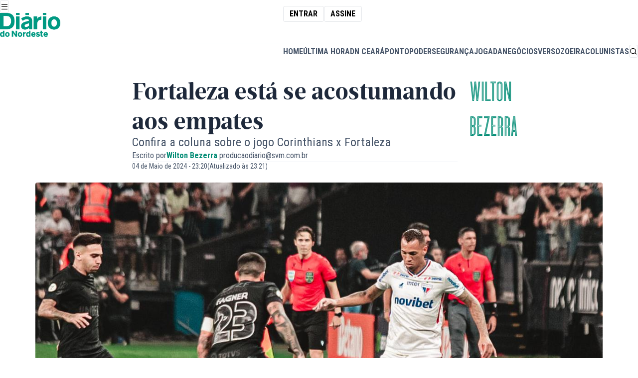

--- FILE ---
content_type: text/html;charset=utf-8
request_url: https://diariodonordeste.verdesmares.com.br/opiniao/colunistas/wilton-bezerra/fortaleza-esta-se-acostumando-aos-empates-1.3508566
body_size: 26625
content:








		
		




<!DOCTYPE html>
<html lang="pt-BR" itemscope itemtype="http://schema.org/WebPage" class="i-amphtml-inabox">
































<head>
			






	
	
	
  
	
		
	
	
	
											
<meta charset="utf-8" />
<meta http-equiv="content-type" content="text/html; charset=UTF-8" />
<meta name="viewport" content="width=device-width, initial-scale=1" />
<meta name="title" content="Fortaleza está se acostumando aos empates - Wilton Bezerra - Diário do Nordeste" />
<meta name="description" content="A jovem guarda corintiana 'lançou moda' por todo o primeiro tempo. Para sorte do Fortaleza a meninada alvinegra apenas flertou com o gol. João Ricardo pegou duas no susto. Outras investidas do Corinthians levaram perigo."/>
<meta name="keywords" content=" "/>
<meta name="news_keywords" content=" "/>
<meta name="data" content="2024-05-04T23:20:27-03:00" />
<meta name="DC.date.issued" content="2024-05-04T23:20:27-03:00" />
<meta name="robots" content="max-image-preview:large">

<title> Fortaleza está se acostumando aos empates - Wilton Bezerra - Diário do Nordeste </title>

<meta property="twitter:description" content="A jovem guarda corintiana 'lançou moda' por todo o primeiro tempo. Para sorte do Fortaleza a meninada alvinegra apenas flertou com o gol. João Ricardo pegou duas no susto. Outras investidas do Corinthians levaram perigo."/>
<meta property="twitter:card" content="summary_large_image" />
<meta property="twitter:title" content="Fortaleza está se acostumando aos empates - Wilton Bezerra - Diário do Nordeste" />
<meta property="twitter:image" content="https://diariodonordeste.verdesmares.com.br/image/contentid/policy:7.4996398:1714871192/image.jpg?h=630&q=0.6&w=1200&$p$h$q$w=f76cc5e"/>


<meta itemprop="datePublished" content="2024-05-04T23:20:27-03:00" />
<meta itemprop="image" content="https://diariodonordeste.verdesmares.com.br/image/contentid/policy:7.4996398:1714871192/image.jpg?h=630&q=0.6&w=1200&$p$h$q$w=f76cc5e"/>

<meta property="fb:app_id" content="359318294106342" />
<meta property="og:type" content="article" />
<meta property="og:description" content="A jovem guarda corintiana 'lançou moda' por todo o primeiro tempo. Para sorte do Fortaleza a meninada alvinegra apenas flertou com o gol. João Ricardo pegou duas no susto. Outras investidas do Corinthians levaram perigo."/>
<meta property="og:title" content="Fortaleza está se acostumando aos empates - Wilton Bezerra - Diário do Nordeste"/>
<meta property="og:locale" content="pt_BR" />
<meta property="og:site_name" content="Diário do Nordeste" />
<meta property="og:image" content="https://diariodonordeste.verdesmares.com.br/image/contentid/policy:7.4996398:1714871192/image.jpg?h=630&q=0.6&w=1200&$p$h$q$w=f76cc5e"/>
<meta property="og:image:alt" content="Fortaleza está se acostumando aos empates - Wilton Bezerra - Diário do Nordeste" />
<meta property="og:image:width" content="1080" />
<meta property="og:image:height" content="566" />
<meta property="og:url" content="https://diariodonordeste.verdesmares.com.br/opiniao/colunistas/wilton-bezerra/fortaleza-esta-se-acostumando-aos-empates-1.3508566"/>

<link rel="preload" as="image" href="https://diariodonordeste.verdesmares.com.br/image/contentid/policy:7.4996398:1714871192/image.jpg?h=630&q=0.6&w=1200&$p$h$q$w=f76cc5e">


	<meta property="article:modified_time" content="2024-05-04T23:21:02-03:00" />

<meta property="article:published_time" content="2024-05-04T23:20:27-03:00" />
<meta property="article:section" content="Wilton Bezerra" />

<meta property="p_article:seraphim" content="false" />

<meta property="p_article:type" content="massivo" />

	<meta property="p_article:evergreen" content="Não" />


						<meta property="p_article:prop" content="informar" />
			
<link rel="canonical" href="https://diariodonordeste.verdesmares.com.br/opiniao/colunistas/wilton-bezerra/fortaleza-esta-se-acostumando-aos-empates-1.3508566" />









        


<script type="application/ld+json">
{
    "@context": "https://schema.org",
    "@graph": [
        {
            "@type": "NewsArticle",
            "name": "Fortaleza está se acostumando aos empates",
            "headline": "Fortaleza está se acostumando aos empates",
            "url": "https://diariodonordeste.verdesmares.com.br/opiniao/colunistas/wilton-bezerra/fortaleza-esta-se-acostumando-aos-empates-1.3508566",
            "datePublished": "2024-05-04T23:20:27-03:00",
             "dateModified": "2024-05-04T23:21:02-03:00",             "inLanguage": "pt-BR",
            "isAccessibleForFree": true,
            "articleSection": "Wilton Bezerra",
            "articleBody": "A jovem guarda corintiana \"lançou moda\" por todo o primeiro tempo. Para sorte do Fortaleza a meninada alvinegra apenas flertou com o gol. João Ricardo pegou duas no susto. Outras investidas do Corinthians levaram perigo. Raniele, Garro e Bidon \"alugaram\" os espaços de meio campo para a equipe mosqueteira. A única chance do Fortaleza se deu com Breno Lopes. Mesmo assim, em posição irregular.  Tricolor fez certo em dobrar a marcação em cima do extrema Wesley do Corinthians. A criança está jogando muito  Todo o esforço do tricolor se concentrou no trabalho de marcar o Corinthians. No segundo tempo a equipe de Vojvoda enjoou de jogar todo atrás. O jogo ficou equilibrado e mais interessante. É certo que o Leão levou bola na trave e quase toma um gol de Matheuzinho em lançamento do goleiro Carlos Miguel. Pela ordem, assinaram presença para entrar: Lucero, Moisés, Machuca, Marinho  e Zé Welison. Se Bidon quase marca de letra para o Corinthians, Moisés fez uma jogada como \"nos velhos tempos\": driblou dois na corrida e finalizou para Carlos Miguel defender com a ponta dos dedos. Zé Ricardo, Pochettino, Garro e Bidon estiveram na prateleira mais alta do jogo.",
            "author":
                                                                    
                    {
                        "@type": "Person",
                                                                        "name": "Wilton Bezerra"
                    },
                            "publisher": {
                "@type": "NewsMediaOrganization",
                "name": "Diário do Nordeste",
                "url": "https://diariodonordeste.verdesmares.com.br",
                "logo": {
                    "@type": "ImageObject",
                    "url": "https://diariodonordeste.verdesmares.com.br/static/diario/diario-do-nordeste.png",
                    "width": 360,
                    "height": 70
                }
            },
                            "image": [
                    {
                        "@type": "ImageObject",
                        "url": "https://diariodonordeste.verdesmares.com.br/image/contentid/policy:7.4996398:1714871192/COR%20X%20FOR%20(5)_Easy-Resize.com.jpg?f=16x9&h=720&w=1280&$p$f$h$w=285f5c4",
                        "width": 1280,
                        "height": 720
                    },
                    {
                        "@type": "ImageObject",
                        "url": "https://diariodonordeste.verdesmares.com.br/image/contentid/policy:7.4996398:1714871192/COR%20X%20FOR%20(5)_Easy-Resize.com.jpg?f=4x3&h=960&w=1280&$p$f$h$w=771e796",
                        "width": 1280,
                        "height": 960
                    },
                    {
                        "@type": "ImageObject",
                        "url": "https://diariodonordeste.verdesmares.com.br/image/contentid/policy:7.4996398:1714871192/COR%20X%20FOR%20(5)_Easy-Resize.com.jpg?f=1x1&h=1280&w=1280&$p$f$h$w=489f580",
                        "width": 1280,
                        "height": 1280
                    }
                ],
                        "isPartOf": {
                "@type": "WebSite",
                "name": "Diário do Nordeste",
                "url": "https://diariodonordeste.verdesmares.com.br"
            }
        },
        {
            "@type": "BreadcrumbList",
            "itemListElement": [
                                
                    
                    
                                    
                    
                                        
                                                                    {
                            "@type": "ListItem",
                            "position": 1,
                            "name": "Diário do Nordeste",
                            "item": "https://diariodonordeste.verdesmares.com.br/"
                        }
                                                            
                    
                    
                                            ,                        {
                            "@type": "ListItem",
                            "position": 2,
                            "name": "Opinião",
                            "item": "https://diariodonordeste.verdesmares.com.br/opiniao"
                        }
                                                            
                    
                    
                                            ,                        {
                            "@type": "ListItem",
                            "position": 3,
                            "name": "Colunistas",
                            "item": "https://diariodonordeste.verdesmares.com.br/opiniao/colunistas"
                        }
                                                            
                    
                    
                                            ,                        {
                            "@type": "ListItem",
                            "position": 4,
                            "name": "Wilton Bezerra",
                            "item": "https://diariodonordeste.verdesmares.com.br/opiniao/colunistas/wilton-bezerra"
                        }
                                                            
                    
                    
                                            ,                        {
                            "@type": "ListItem",
                            "position": 5,
                            "name": "Fortaleza está se acostumando aos empates",
                            "item": "https://diariodonordeste.verdesmares.com.br/opiniao/colunistas/wilton-bezerra/fortaleza-esta-se-acostumando-aos-empates-1.3508566"
                        }
                                                                        ]
        }
    ]
}
</script>



		

<script>
	window.dataLayer = window.dataLayer || [];
	window.dataLayer.push({
		article_date_published: "2024-05-04",
		article_date_updated: "2024-05-04",
		article_publication_time: "23:20",
		article_update_time: "23:21",
		section: ["Wilton Bezerra"],
					author: [ 				"Wilton Bezerra"			 ],
				page_type: "single",
		environment: "production",
		page_id: "1.3508566",
		search_term: "",
				page_tags_qty: 0,
		page_referrer: "",
											author_1: "Wilton Bezerra"						});


	function getGAClientIdFromCookie() {
		const match = document.cookie.match(/_ga=GA\d+\.\d+\.(\d+\.\d+)/);
		if (match && match[1]) {
			const clientId = match[1];

			window.dataLayer.push({
				event: 'client_id_loaded',
				client_id: clientId
			});
		} else {
			console.warn("Cookie _ga não encontrado.");
		}
	}
	
	getGAClientIdFromCookie();
</script>
			
	<link rel="preconnect" href="https://fonts.googleapis.com">
<link rel="preconnect" href="https://fonts.gstatic.com" crossorigin="crossorigin">
<link
rel="stylesheet"
href="https://fonts.googleapis.com/css2?family=Roboto+Condensed:ital,wght@0,100..900;1,100..900&display=swap">
	<style>
@font-face {
font-family: "Ardina Text";
font-style: normal;
font-weight: 900;
src: url("/static/assets/fonts/ardina-text/ArdinaText-Bold.eot");
src: url("/static/assets/fonts/ardina-text/ArdinaText-Bold.woff2") format("woff2"), url("/static/assets/fonts/ardina-text/ArdinaText-Bold.woff") format("woff"), url("/static/assets/fonts/ardina-text/ArdinaText-Bold.ttf") format("truetype");
font-display: swap;
}

@font-face {
font-family: "Ardina Text";
font-style: normal;
font-weight: 500;
src: url("/static/assets/fonts/ardina-text/ArdinaText-Medium.eot");
src: url("/static/assets/fonts/ardina-text/ArdinaText-Medium.woff2") format("woff2"), url("/static/assets/fonts/ardina-text/ArdinaText-Medium.woff") format("woff"), url("/static/assets/fonts/ardina-text/ArdinaText-Medium.ttf") format("truetype");
font-display: auto;
}

@font-face {
font-family: "Longitude Display Inline";
font-style: normal;
font-weight: 500;
src: url("/static/assets/fonts/longitude-display-inline/longitude-display-inline.eot");
src:url("/static/assets/fonts/longitude-display-inline/longitude-display-inline.eot?#iefix") format("embedded-opentype"), url("/static/assets/fonts/longitude-display-inline/longitude-display-inline.woff2") format("woff2"), url("/static/assets/fonts/longitude-display-inline/longitude-display-inline.woff") format("woff"), url("/static/assets/fonts/longitude-display-inline/longitude-display-inline.ttf") format("truetype"), font-display: swap;
}

@font-face {
font-family: "remixicon";
src: url("/static/assets/fonts/remix-icons/remixicon.eot");
src: url("/static/assets/fonts/remix-icons/remixicon.eot#iefix") format('embedded-opentype'), url("/static/assets/fonts/remix-icons/remixicon.woff2") format("woff2"), url("/static/assets/fonts/remix-icons/remixicon.woff") format("woff"), url("/static/assets/fonts/remix-icons/remixicon.ttf") format('truetype'), url("/static/assets/fonts/remix-icons/remixicon.svg#remixicon") format('svg');
font-display: swap;
}
</style>

	
	<link rel="icon" href="/apps/diario-do-nordeste/static/assets/favicons/favicon.ico" type="image/x-icon" sizes="16x16">
<link rel="icon" href="/apps/diario-do-nordeste/static/assets/favicons/favicon-16x16.png" type="image/png" sizes="16x16">
<link rel="icon" href="/apps/diario-do-nordeste/static/assets/favicons/favicon-32x32.png" type="image/png" sizes="32x32">
<link rel="apple-touch-icon" href="/apps/diario-do-nordeste/static/assets/favicons/apple-touch-icon.png" sizes="180x180">


	<style>
		.hidden {
			display: none;
		}
	</style>
	
	

<style>
    :root {
        --accent:hsl(170, 96%, 28%)
    }

    #article .text-accent,
    .layout-page-wrapper .fill-accent,
    .layout-page-wrapper .text-accent {
        color: var(--accent);
    }

    #article .fill-accent,
    .layout-page-wrapper .fill-accent {
        fill: var(--accent);
    }

    #article .border-accent,
    #article .border-b-accent,
    .layout-page-wrapper .border-accent,
    .layout-page-wrapper .border-b-accent {
        border-color: var(--accent);
    }

    #article .bg-accent,
    .layout-page-wrapper .bg-accent {
        background-color: var(--accent);
    }

    .prose a {
        color: var(--accent);
    }
</style>


	<link rel="stylesheet" href="/apps/diario-do-nordeste/dist/index.css?v=0.3.5"/>


	<link rel="preload" href="\apps\diario-do-nordeste\static\assets\css\swiper-bundle.min.css" as="style"/>
<link rel="stylesheet" href="\apps\diario-do-nordeste\static\assets\css\swiper-bundle.min.css"/>



<link rel="preload" href="/apps/morpheus/static/styles/main.css" as="style"/>
<link rel="stylesheet" href="/apps/morpheus/static/styles/main.css?v=1.58.0"/>

<link rel="preload" href="/css/diario/assets/morpheus/styles/morpheus.css?v=1.0.46" as="style">
<link rel="stylesheet" href="/css/diario/assets/morpheus/styles/morpheus.css?v=1.0.46">



	<script type="module" src="/apps/diario-do-nordeste/dist/index.js?v=0.3.5" defer="defer"></script>


	<script async="async" src="https://securepubads.g.doubleclick.net/tag/js/gpt.js"></script>
<script type="text/javascript" src="/static/diario/assets/js/p_googletag.js"></script>



	
	
	
	
					
				
				<!-- Request Metrics -->
<script>
    (function(t,e,n,r){function a(){return e&&e.now?e.now():null}if(!n.version){n._events=[];n._errors=[];n._metadata={};n._urlGroup=null;window.RM=n;n.install=function(e){n._options=e;var a=t.createElement("script");a.async=true;a.crossOrigin="anonymous";a.src=r;var o=t.getElementsByTagName("script")[0];o.parentNode.insertBefore(a,o)};n.identify=function(t,e){n._userId=t;n._identifyOptions=e};n.sendEvent=function(t,e){n._events.push({eventName:t,metadata:e,time:a()})};n.setUrlGroup=function(t){n._urlGroup=t};n.track=function(t,e){n._errors.push({error:t,metadata:e,time:a()})};n.addMetadata=function(t){n._metadata=Object.assign(n._metadata,t)}}})(document,window.performance,window.RM||{},"https://cdn.requestmetrics.com/agent/current/rm.js");
    RM.install({ 
        token: "r3qh4kn:h5kv7ku"
    });
</script>
			<style>
  	.ads-leaderboard[data-state="fixed"] { margin: 0; }
  	.ads-leaderboard { margin: 16px 0 }
  .prose { margin: 0 auto }
  	@media (min-width: 1020px) {
		.ads-leaderboard { margin: 24px 0 }
  		.lg\:grid { display: grid }
  .w-full.lg\:flex.lg\:space-x-8 { display: flex; gap: 32px }
	
	}
  	@media (min-width: 1400px) {}
    
    .nav-bar { position: relative }
  
 	
  
  .m-t-jogada #page-list-content .bg-accent, 
  .m-t-jogada #article .bg-accent {
    background-color: #cd171a
  }
  
  .m-t-jogada .prose { margin: auto; }
  .m-c-teaser--block { display: block !important }
  .m-c-teaser__media { margin-bottom: 16px; display: flex; }
  
  	.ri-arrow-right-s-line:before { content: "\ea6e"; }
	.ri-arrow-left-s-line:before { content: "\ea6e"; }


</style >
			


<meta name="adopt-website-id" content="0ab6c141-e658-4d74-a27f-53f691e4dab0"/>

<script src="//tag.goadopt.io/injector.js?website_code=0ab6c141-e658-4d74-a27f-53f691e4dab0" class="adopt-injector"></script>

<script>window.adoptHideAfterConsent = true;</script>



	
			<style>
	.table-box {
      max-width: 350px;
    }

    @media(min-width: 768px) {
      .table-box {
          max-width: 100%;
        }
    }
    @media (min-width: 768px) and (max-width: 1415px) {
        .\!container, .container {
            max-width: 88.888%;
        }
    } 
	mds-page-header-navigation header {
    	max-width: 100vw;
  	}  
  
	[data-widget="streaming"] {
		max-width: 88.88vw;
	}
  	mds-countdown div.bg-slate-900 {
  		--tw-bg-opacity: 1;
		background-color: rgb(15 23 42 / var(--tw-bg-opacity))
  	}
  
    @media(min-width: 1280px) {  

        mds-countdown div.text-2xl {
            line-height: 1!important;
        }
    
        mds-countdown div.text-sm {
            margin-top: 1rem!important;
        }
    }
  
    @media(min-width: 360px) and (max-width: 460px) {
        mds-countdown b.text-2xl {
            font-size: 1.75rem;
        }
        
    }
  
    [data-page="projeto-elas"] iframe.instagram-media,
  	[data-page="praia-do-futuro"] iframe.instagram-media {
      margin: 0 auto!important;
    } 
  
    [data-page="projeto-elas"] .prose h2,
  	[data-page="praia-do-futuro"] .prose h2{
      color: #993f8a;
    }
  
  [data-page="institucional"] div.flex.border-b-2,
  [data-page="transparencia-financeira"] div.flex.border-b-2,
  [data-page="propriedade-do-veiculo"] div.flex.border-b-2,
  [data-page="afiliacao"] div.flex.border-b-2,
  [data-page="correcao-de-erros"] div.flex.border-b-2,
  [data-page="politica-de-privacidade"] div.flex.border-b-2,
  [data-page="expediente"] div.flex.border-b-2 {
    display: none;
  }
  
  [data-page="terra-de-sabidos"] [role="banner"] strong,
  [data-page="terra-de-sabidos"] [role="banner"] h2,
  [data-page="terra-de-sabidos"] [role="banner"] time,
  [data-page="terra-de-sabidos"] [role="taua"] strong,
  [data-page="terra-de-sabidos"] [role="taua"] h2,
  [data-page="terra-de-sabidos"] [role="taua"] time {
  	text-shadow: 0 1px 3px rgba(0, 0, 0, .8);
  }
  
  [data-page="ceara"] [role="banner"] strong,
  [data-page="ceara"] [role="banner"] h2,
  [data-page="ceara"] [role="banner"] time {
  	text-shadow: 0 1px 3px rgba(0, 0, 0, .8);
  }
  
  
  [data-page="terra-de-sabidos"] .prose h2,
  [data-page="taua"] .prose h2 {
  	color: #f29400;
  }
  
  [data-page="ceara"] .prose h2,
  [data-page="taua"] .prose h2 {
  	color: #038c75;
  }
  
  
  [data-page="verso"] .prose h2 {
    color: #cc33a4
  }
  
   .m-b-media.m-b-media--image img {
    margin: 0;
  }
  
  #navigation-topbar {
display: flex;
justify-content: space-around;
height: fit-content;
overflow-y: hidden;
width: 100%;
    white-space: nowrap;
}
  
  #navigation-topbar .pulsing-icon {
  display: flex;
  justify-content: center;
  align-items: center;
  color: rgb(30 41 59);
  flex-shrink: 0;
  gap: 0.5rem;
}

#navigation-topbar .pulsing-icon::before {
  content: "";
  margin: 0;
  border-radius: 100%;
  display: flex;
  width: 5px;
  height: 5px;
  background-color: red;
  color: transparent;
  box-shadow: 0 0 0 0 rgba(0, 0, 0, 1);
  transform: scale(1);
  animation: pulse 1.5s infinite;
}

@keyframes pulse {
  25% {
    transform: scale(1);
  }

  50% {
    transform: scale(1);
    box-shadow: 0 0 0 0 rgba(255, 0, 0, 1);
  }

  75% {
    transform: scale(1);
    box-shadow: 0 0 0 7px rgba(255, 0, 0, 0);
  }

  100% {
    transform: scale(1);
    box-shadow: 0 0 0 7px rgba(255, 0, 0, 0);
  }
}
</style>


	
		<script async='async' src='https://securepubads.g.doubleclick.net/tag/js/gpt.js'></script>
	<script type="text/javascript" src="/static/assets/scripts/p_googletag.js"></script>

		<script type="module" src="/static/assets/scripts/articles.js" defer></script>
	
	
		
														
		<meta name="pathContent" content="[2.16447, 2.246, 2.16418, 2.16427, 2.284]" />
		<meta name="firstPath" content="2.16418" />
		<meta name="contentBlock" content="$contentBlock" />


		<script async src="https://cdn.ampproject.org/v0.js"></script>
		<script async custom-element="amp-social-share"src="https://cdn.ampproject.org/v0/amp-social-share-0.1.js"></script>
		<script async custom-element="amp-carousel" src="https://cdn.ampproject.org/v0/amp-carousel-0.1.js"></script>
		<script async custom-element="amp-bind" src="https://cdn.ampproject.org/v0/amp-bind-0.1.js"></script>
		<script async custom-element="amp-lightbox-gallery" src="https://cdn.ampproject.org/v0/amp-lightbox-gallery-0.1.js"></script>
		<script async custom-element="amp-instagram" src="https://cdn.ampproject.org/v0/amp-instagram-0.1.js"></script>
		<script async custom-element="amp-live-list" src="https://cdn.ampproject.org/v0/amp-live-list-0.1.js"></script>

		<style>
				.m-c-gallery {
						--image-height: 300px;
				}
				.m-c-gallery * {

						-webkit-tap-highlight-color: rgba(255, 255, 255, 0);
						box-sizing: border-box;
				}
				.m-c-gallery .m-c-gallery__item {
						position: relative;
						width: 100%;
						height: var(--image-height);
				}
				.m-c-gallery amp-img img {
						object-fit: contain;
				}

				.amp-social-share-facebook {
						background-image: url("data:image/svg+xml,%3Csvg width='24' height='24' fill='%233b5998' xmlns='http://www.w3.org/2000/svg' viewBox='0 0 504 504'%3E%3Cpath d='M377.6 0H126C56.8 0 0 56.8 0 126.4V378c0 69.2 56.8 126 126 126h251.6c69.6 0 126.4-56.8 126.4-126.4V126.4C504 56.8 447.2 0 377.6 0zm-58 252H272v156h-60V252h-32v-64h28v-27.2c0-25.6 12.8-66 66.8-66H324V148h-34.8c-5.6 0-13.2 3.6-13.2 16v24h49.2l-5.6 64z'%3E%3C/path%3E%3C/svg%3E");
						background-color: transparent;
				}

				.amp-social-share-whatsapp {
						background-image: url("data:image/svg+xml,%3Csvg width='24' height='24' fill='%2325d366' xmlns='http://www.w3.org/2000/svg' viewBox='0 0 504.4 504.4'%3E%3Cpath d='M254.8 119.4c-71.6 0-129.6 57.6-129.6 128.8 0 28 9.2 54.4 24.8 75.6l-16.4 48 50-16c20.4 13.6 45.2 21.2 71.6 21.2 71.6 0 130-57.6 130-128.8-.4-71.2-58.8-128.8-130.4-128.8zm76 182c-3.2 8.8-18.8 17.2-25.6 18s-6.8 5.6-45.6-9.2c-38.4-15.2-62.8-54-64.8-56.8-2-2.4-15.6-20.4-15.6-38.8s9.6-27.6 13.2-31.2c3.6-3.6 7.6-4.8 10-4.8 2.4 0 5.2.4 7.2.4 2.4 0 5.2-1.2 8.4 6.4 3.2 7.6 10.8 26 11.6 28s1.6 4 .4 6.4c-1.2 2.4-2 4-3.6 6.4-2 2-4 4.8-5.6 6.4-2 2-4 4-1.6 7.6 2.4 3.6 10 16 21.2 26 14.4 12.8 26.8 16.8 30.4 18.8 3.6 2 6 1.6 8-.8 2.4-2.4 9.6-10.8 12-14.8 2.4-3.6 5.2-3.2 8.4-2 3.6 1.2 22 10.4 26 12.4 3.6 2 6.4 2.8 7.2 4.4 1.2.8 1.2 8.4-1.6 17.2z'%3E%3C/path%3E%3Cpath d='M377.6.2H126.4C56.8.2 0 57 0 126.6v251.6c0 69.2 56.8 126 126.4 126H378c69.6 0 126.4-56.8 126.4-126.4V126.6C504 57 447.2.2 377.6.2zM254.8 401.4c-27.2 0-52.4-6.8-74.8-19.2l-85.6 27.2 28-82c-14-23.2-22-50.4-22-79.2 0-84.8 69.2-153.2 154.4-153.2s154.4 68.4 154.4 153.2S340 401.4 254.8 401.4z'%3E%3C/path%3E%3C/svg%3E");
						background-color: transparent;
				}

				.amp-social-share-linkedin {
				background-image: url("data:image/svg+xml,%3Csvg width='24' height='24' fill='%230077b5' xmlns='http://www.w3.org/2000/svg' viewBox='0 0 504.4 504.4'%3E%3Cpath d='M377.6.2H126.4C56.8.2 0 57 0 126.6v251.6c0 69.2 56.8 126 126.4 126H378c69.6 0 126.4-56.8 126.4-126.4V126.6C504 57 447.2.2 377.6.2zM168 408.2H96v-208h72v208zm-36.4-240c-20.4 0-36.8-16.4-36.8-36.8s16.4-36.8 36.8-36.8 36.8 16.4 36.8 36.8c-.4 20.4-16.8 36.8-36.8 36.8zm276.8 240H348V307.4c0-24.4-3.2-55.6-36.4-55.6-34 0-39.6 26.4-39.6 54v102.4h-60v-208h56v28h1.6c8.8-16 29.2-28.4 61.2-28.4 66 0 77.6 38 77.6 94.4v114z'%3E%3C/path%3E%3C/svg%3E");
						background-color: transparent;
				}

				.amp-social-share-twitter{
						background-image: url("data:image/svg+xml,%3Csvg width='24' height='24' fill='%231da1f2' xmlns='http://www.w3.org/2000/svg' viewBox='0 0 504.4 504.4'%3E%3Cpath d='M377.6.2H126.4C56.8.2 0 57 0 126.6v251.6c0 69.2 56.8 126 126.4 126H378c69.6 0 126.4-56.8 126.4-126.4V126.6C504 57 447.2.2 377.6.2zm-.4 188.8v8.4c0 84-64.8 180.8-183.6 180.8-36.4 0-70.4-10.4-98.8-28.4 5.2.4 10 .8 15.2.8 30.4 0 58-10 80-27.2-28.4-.4-52-18.8-60.4-44 4 .8 8 1.2 12 1.2 6 0 12-.8 17.2-2.4-28.8-6-50.8-31.6-50.8-62.4v-.8c8 4.8 18.4 7.6 28.8 8-17.2-11.2-28.8-30.8-28.8-52.8 0-11.6 3.2-22.4 8.8-32 32 38.4 79.2 63.6 132.8 66.4-1.2-4.8-1.6-9.6-1.6-14.4 0-35.2 28.8-63.6 64.4-63.6 18.4 0 35.2 7.6 47.2 20 14.8-2.8 28.4-8 40.8-15.6-4.8 14.8-15.2 27.2-28.4 35.2 13.2-1.6 25.6-4.8 37.2-10-8.8 12.8-19.6 24-32 32.8z'%3E%3C/path%3E%3C/svg%3E");
						background-color: transparent;
				}
		</style>
	
			
			
    <link rel="alternate" type="application/rss+xml" title="feed-webstories" href="/cmlink/feed-webstories-7.5124750" />
			
    <link rel="alternate" type="application/rss+xml" title="feed-app" href="/cmlink/feed-app-7.4879158" />
			
    <link rel="alternate" type="application/rss+xml" title="feed negócios" href="/cmlink/feed-neg%C3%B3cios-7.4834673" />
			
    <link rel="alternate" type="application/rss+xml" title="feed" href="/cmlink/feed-7.4674196" />
			
    <link rel="alternate" type="application/rss+xml" title="feed" href="/cmlink/feed-1.3009099" />
			
    <link rel="alternate" type="application/rss+xml" title="dow jones" href="/cmlink/dow-jones-1.2963165" />
			
    <link rel="alternate" type="application/rss+xml" title="feed-colunistas" href="/cmlink/feed-colunistas-7.4842319" />
			
    <link rel="alternate" type="application/rss+xml" title="opiniao-feed" href="/cmlink/opiniao-feed-7.4842222" />
			
    <link rel="alternate" type="application/rss+xml" title="feed opiniao" href="/cmlink/feed-opiniao-1.3086877" />
	
      			<style>
  .progress-bar:before {
    content: " ";
    display: inline-block;
    width: 1px;
    height: 16px;
    background-color: #f5f5f5;
    left: 50%;
    position: absolute;
}
  .coverage__item .m-u-mr-2 {
    flex-shrink: 0;
}
  
.progress-opacity {
    color: #fff !important;
    opacity: 1 !important;
    background-color: rgb(38 168 142 / 60%) !important;
}
  @media (min-width:1024px) {
  	.m-c-headline--hero .m-c-teaser__inner {
        max-width:50%;
        transform:translate(50%,0%) !important;
        text-align:center
      }
    }
    
 .page-name {
  display: block;
  font-family: LongitudeDisplay-Inline,sans-serif; }
  .m-l-header .page-name {
    display: none; }
  .m-l-header--fixed .page-name {
    display: block; }
    [data-page="diario-do-nordeste"] .m-l-header--fixed .page-name {
      display: none; }
    @media (min-width: 1140px) {
      .m-l-header--fixed .page-name {
        display: none; } }
    
 .m-l-header--fixed .navigation-brand {
  display: none; }
  [data-page="diario-do-nordeste"] .m-l-header--fixed .navigation-brand {
    display: flex; }
  @media (min-width: 1140px) {
    .m-l-header--fixed .navigation-brand {
      display: flex; } }

.navigation-brand-icon {
  display: none; }
  .m-l-header--fixed .navigation-brand-icon {
    display: flex; }
    [data-page="diario-do-nordeste"] .m-l-header--fixed .navigation-brand-icon {
      display: none; }
    @media (min-width: 1140px) {
      .m-l-header--fixed .navigation-brand-icon {
        display: none; } }
    
.m-u-text-display {
    font-family: LongitudeDisplay-Inline,sans-serif !important;
}
</style>
	      			<style>
  	.m-t-jogada .m-l-article__inner { justify-content: center; }
  
  	.m-l-article__content ul { 
      margin-top:0.75rem; 
      margin-bottom: 0.75rem;
    }

  *,:after,:before{--tw-border-opacity:1;border:0 solid;border-color:rgba(229,231,235,var(--tw-border-opacity));box-sizing:border-box}.mt-4{margin-top:1rem}.mb-2{margin-bottom:.5rem}.-mb-3{margin-bottom:-.75rem}.flex{display:flex}@keyframes spin{to{transform:rotate(1turn)}}@keyframes ping{75%,to{opacity:0;transform:scale(2)}}@keyframes pulse{50%{opacity:.5}}@keyframes bounce{0%,to{animation-timing-function:cubic-bezier(.8,0,1,1);transform:translateY(-25%)}50%{animation-timing-function:cubic-bezier(0,0,.2,1);transform:none}}.flex-col{flex-direction:column}.items-center{align-items:center}.p-4{padding:1rem}.text-center{text-align:center}.font-display{font-family:Longitude Display Inline}.text-base{font-size:1rem;line-height:1.5rem}.text-8xl{font-size:6rem;line-height:1}.uppercase{text-transform:uppercase}.text-gray-600{--tw-text-opacity:1;color:rgba(75,85,99,var(--tw-text-opacity))}*,:after,:before{--tw-shadow:0 0 #0000}.shadow-lg{--tw-shadow:0 10px 15px -3px rgba(0,0,0,0.1),0 4px 6px -2px rgba(0,0,0,0.05);box-shadow:var(--tw-ring-offset-shadow,0 0 #0000),var(--tw-ring-shadow,0 0 #0000),var(--tw-shadow)}*,:after,:before{--tw-ring-inset:var(--tw-empty,/*!*/ /*!*/);--tw-ring-offset-width:0px;--tw-ring-offset-color:#fff;--tw-ring-color:rgba(59,130,246,0.5);--tw-ring-offset-shadow:0 0 #0000;--tw-ring-shadow:0 0 #0000}@media (min-width:1024px){.lg\:px-16{padding-left:4rem;padding-right:4rem}}
  
  .m-b-media { display: block !important; }
  
  .m-l-page {margin-top: 6.3rem !important; padding: 0 !important;}
  
  .timeline-live .m-c-teaser__heading {
    	font-family: "ArdinaText", serif !important;
    	color: #2e2e31 !important;
    	text-transform: initial !important;
	}
  
  .timeline-live__tracker::after {
    content: '';
    border-radius: 4px;
    display: flex;
    justify-content: center;
    position: absolute;
    top: 2rem;
    right: 50%;
    left: 50%;
    margin-left: -2px;
    height: calc(100% - 32px);
    width: 4px;
	}

  @media (min-width: 1024px) {
  	.m-l-page {
      margin-top: 9rem !important;
    }
          
   	.lg\:flex-row {
    	flex-direction: row !important;
	}
  }
@media (min-width: 1140px) {
 	.m-l-page { margin-top: 11.4rem !important; }
    .xl\:block { display: block }
  }

 .fill-accent { fill: #666f7a; }
</style>
	      			<script type="text/javascript">
  window._taboola = window._taboola || [];
  _taboola.push({article:'auto'});
  !function (e, f, u, i) {
  if (!document.getElementById(i)){
  e.async = 1;
  e.src = u;
  e.id = i;
  f.parentNode.insertBefore(e, f);
  }
  }(document.createElement('script'),
  document.getElementsByTagName('script')[0],
  '//cdn.taboola.com/libtrc/diariodonordeste-diariodonordeste/loader.js',
  'tb_loader_script');
  if(window.performance && typeof window.performance.mark == 'function'){
    window.performance.mark('tbl_ic');
  }
</script>
	  
				
  <!--<style>
a:has(> span.btn-label:contains("Assine")),
a:has(> span:contains("Assine")),
a:contains("Assinar"),
a:contains("Entrar"),
a:contains("Cadastrar"),
a:contains("Central do Assinante"),
.subscribe-box,
.subscribe-box a {
    display: none !important;
}

a[aria-label*="Assinar"] {
    display: none !important;
}

.menu-group div:first-child .menu-title {
	display: none;
}

</style>

<script>
document.addEventListener('DOMContentLoaded', function() {
    document.querySelectorAll('a').forEach(link => {
        const text = link.textContent.trim().toLowerCase();

        if (
            text === 'assinar' ||
            text === 'entrar' ||
            text === 'assine' || 
            text === 'cadastrar' ||
            text === 'quero assinar' ||
            text === 'central do assinante'
        ) {
            const parent = link.closest('span.rounded, .subscribe-box, lit-dn-shop-link');
            if (parent) {
                parent.remove();
            } else {
                link.remove();
            }
        }
    });

});
</script>
-->



<script>
function getCookieGTM(cname) {
  var name = cname + "=";
  var decodedCookie = decodeURIComponent(document.cookie);
  var ca = decodedCookie.split(';');
  for (var i = 0; i < ca.length; i++) {
    var c = ca[i];
    
    while (c.charAt(0) == ' ') {
      c = c.substring(1);
    }
    
    if (c.indexOf(name) == 0) {
      return c.substring(name.length, c.length);
    }
  }
  return null;
}
var ui = getCookieGTM('p_u_i_code');
if (ui) {
  dataLayer = [{
    'event': 'loadUserId',
    'userID': ui,
  }];
}
</script>



<!-- Google Tag Manager -->
<script>(function(w,d,s,l,i){w[l]=w[l]||[];w[l].push({'gtm.start':
new Date().getTime(),event:'gtm.js'});var f=d.getElementsByTagName(s)[0],
j=d.createElement(s),dl=l!='dataLayer'?'&l='+l:'';j.async=true;j.src=
'https://www.googletagmanager.com/gtm.js?id='+i+dl;f.parentNode.insertBefore(j,f);
})(window,document,'script','dataLayer','GTM-5XXKK2');</script>
<!-- End Google Tag Manager -->


<style>
.icofont-alarm svg {
	display:none;	
}

   .m-l-article p a{
	color:rgb(0, 102, 204);
	text-decoration: underline;
   }
</style>


<!-- NEWSROOM SCRIPT -->
<script>
    window._newsroom = window._newsroom || [];
    window._newsroom.push({pageTemplate: 'home'});
    window._newsroom.push({pageDashboard: 'home'});
    window._newsroom.push('auditClicks');
    window._newsroom.push('trackPage');
 
    !function (e, f, u) {
        e.async = 1;
        e.src = u;
        f.parentNode.insertBefore(e, f);
    }(document.createElement('script'),
            document.getElementsByTagName('script')[0], '//c2.taboola.com/nr/diariodonordeste-diariodonordeste/newsroom.js');
</script>
<!-- END NEWSROOM SCRIPT -->


									
  
        

      
  <script>
  	//Isso permite que você use a mesma sintaxe do Tailwind sem precisar importar a biblioteca completa. text-[#color]
	document.addEventListener("DOMContentLoaded", function () {
		document.querySelectorAll("[class*='border-['], [class*='text-[']").forEach(el => {
			el.classList.forEach(cls => {
				let match = cls.match(/(border|text)-\[#([0-9a-fA-F]{3,6})\]/);
				if (match) {
					let type = match[1]; // "border" ou "text"
					let color = `#${match[2]}`; // Extrai a cor HEX
					if (type === "border") el.style.borderColor = color;
					if (type === "text") el.style.color = color;
				}
			});
		});
	});
	</script>


</head>

<body class="m-t-diario" data-layout="colunista" data-page="wilton-bezerra">
	<script src="https://cdn.pn.vg/sites/187307e1-8c37-4991-9aaa-71c2299dcc50.js" async></script>

<!-- Google Tag Manager (noscript) -->
<noscript><iframe src="https://www.googletagmanager.com/ns.html?id=GTM-5XXKK2"
height="0" width="0" style="display:none;visibility:hidden"></iframe></noscript>
<!-- End Google Tag Manager (noscript) -->

<!-- Meta Tag PushNews -->
<script>
let params_URL = new URLSearchParams(document.location.search);
let params_utm_source = params_URL.get("utm_source");

if(params_utm_source == "pushnews"){
    let section_article = document.querySelector('meta[property="article:section"]').content
    
    var meta_new = document.createElement('meta');
    meta_new.name = "pushnews-category";
    meta_new.content = section_article;
    document.getElementsByTagName('head')[0].appendChild(meta_new);
}
</script>
<!-- Meta Tag PushNews -->



			
<div id="slot-7-4967217-1710419289"></div>	
	



































<div class="nav-drawer bg-accent nav-drawer-overlay" data-nav="drawer">
	<header class="nav-drawer-header border-b border-black/10">
		<div class="flex items-center justify-between flex-1">
			<div class="flex items-center">
				<button aria-label="Botão de fechar" class="btn btn-ghost icon-button" role="button" type="button" data-nav="drawer-toggle">
					<i class="icon icon-lg ri-close-fill text-white"></i>
				</button>

				<a class="nav-brand nav-brand-responsive" href="/" title="Diário do Nordeste">
					<img src="/apps/diario-do-nordeste/static/assets/branding/logo/white.png" class="h-full object-contain" alt="Diário do Nordeste" loading="lazy">
				</a>
			</div>
		</div>
	</header>

	<div class="nav-drawer-content flex-1 flex lg:justify-center">

		<div class="menu-group">
			<style>
    #login-buttons-menu .flex {
        flex-direction: column;
        align-items: flex-start;
    }

    #login-buttons-menu .btn {
        color: #fff;
        padding-left: 0;
    }

</style>

<div class="lg:px-10 hidden" id="login-buttons-menu">
    <b class="menu-title text-white">Assinante</b>
    <div class="flex items-center gap-2">
        <a class="btn btn-accent btn-sm btn-ghost" aria-label="Entrar no Diário do Nordeste como assinante" href="/acesso/entrar?redirectUrl=${redirectUrl}">
            <span class="btn-label">Entrar</span>
        </a>
        <a class="btn btn-accent btn-sm" aria-label="Assinar o Diário do Nordeste" target="_blank" href="https://assine.diariodonordeste.com.br">
            <span class="btn-label">Assine</span>
        </a>
    </div>
</div>
							<div class="lg:px-10">
					<b class="menu-title text-white">Produtos</b>
					<div class="menu-vertical" role="menu" aria-label="Menu Principal">
													<div class="menu" href="#" role="menuitem">
																						<a
			href="/opiniao"
			class="menu-label text-white capitalize"
			 >
			Colunistas
		</a>
	
								</div>
													<div class="menu" href="#" role="menuitem">
																						<a
			href="/ceara"
			class="menu-label text-white capitalize"
			 >
			DN Ceará
		</a>
	
								</div>
													<div class="menu" href="#" role="menuitem">
																						<a
			href="/jogada"
			class="menu-label text-white capitalize"
			 >
			Jogada
		</a>
	
								</div>
													<div class="menu" href="#" role="menuitem">
																						<a
			href="/negocios"
			class="menu-label text-white capitalize"
			 >
			Negócios
		</a>
	
								</div>
													<div class="menu" href="#" role="menuitem">
																						<a
			href="/pontopoder"
			class="menu-label text-white capitalize"
			 >
			PontoPoder
		</a>
	
								</div>
													<div class="menu" href="#" role="menuitem">
																						<a
			href="/seguranca"
			class="menu-label text-white capitalize"
			 >
			Segurança
		</a>
	
								</div>
													<div class="menu" href="#" role="menuitem">
																						<a
			href="/verso"
			class="menu-label text-white capitalize"
			 >
			Verso
		</a>
	
								</div>
													<div class="menu" href="#" role="menuitem">
																						<a
			href="/newsletter"
			class="menu-label text-white capitalize"
			 >
			- Newsletter
		</a>
	
								</div>
													<div class="menu" href="#" role="menuitem">
																						<a
			href="/ultima-hora"
			class="menu-label text-white capitalize"
			 >
			- Última Hora
		</a>
	
								</div>
													<div class="menu" href="#" role="menuitem">
																						<a
			href="/diario-digital"
			class="menu-label text-white capitalize"
			 >
			Diário Digital
		</a>
	
								</div>
											</div>
				</div>
							<div class="lg:px-10">
					<b class="menu-title text-white">Páginas</b>
					<div class="menu-vertical" role="menu" aria-label="Menu Principal">
													<div class="menu" href="#" role="menuitem">
																						<a
			href="/ultima-hora/automovel"
			class="menu-label text-white capitalize"
			 >
			Automóvel
		</a>
	
								</div>
													<div class="menu" href="#" role="menuitem">
																						<a
			href="/ultima-hora/ciencia"
			class="menu-label text-white capitalize"
			 >
			Ciência
		</a>
	
								</div>
													<div class="menu" href="#" role="menuitem">
																						<a
			href="/estilo-de-vida/culinaria"
			class="menu-label text-white capitalize"
			 >
			Culinária
		</a>
	
								</div>
													<div class="menu" href="#" role="menuitem">
																						<a
			href="/entretenimento/e-hit"
			class="menu-label text-white capitalize"
			 >
			É Hit
		</a>
	
								</div>
													<div class="menu" href="#" role="menuitem">
																						<a
			href="/entrevista"
			class="menu-label text-white capitalize"
			 >
			Entrevista
		</a>
	
								</div>
													<div class="menu" href="#" role="menuitem">
																						<a
			href="/ultima-hora/mundo"
			class="menu-label text-white capitalize"
			 >
			Mundo
		</a>
	
								</div>
													<div class="menu" href="#" role="menuitem">
																						<a
			href="/ultima-hora/pais"
			class="menu-label text-white capitalize"
			 >
			País
		</a>
	
								</div>
													<div class="menu" href="#" role="menuitem">
																						<a
			href="/papo-carreira"
			class="menu-label text-white capitalize"
			 >
			Papo Carreira
		</a>
	
								</div>
													<div class="menu" href="#" role="menuitem">
																						<a
			href="/ser-saude"
			class="menu-label text-white capitalize"
			 >
			Ser Saúde
		</a>
	
								</div>
													<div class="menu" href="#" role="menuitem">
																						<a
			href="/ultima-hora/seu-direito"
			class="menu-label text-white capitalize"
			 >
			Seu Direito
		</a>
	
								</div>
													<div class="menu" href="#" role="menuitem">
																						<a
			href="/estilo-de-vida/sisi"
			class="menu-label text-white capitalize"
			 >
			Sisi
		</a>
	
								</div>
													<div class="menu" href="#" role="menuitem">
																						<a
			href="/ultima-hora/tecnologia"
			class="menu-label text-white capitalize"
			 >
			Tecnologia
		</a>
	
								</div>
													<div class="menu" href="#" role="menuitem">
																						<a
			href="/entretenimento/zoeira"
			class="menu-label text-white capitalize"
			 >
			Zoeira
		</a>
	
								</div>
													<div class="menu" href="#" role="menuitem">
																						<a
			href="/ultima-hora/al"
			class="menu-label text-white capitalize"
			 >
			DN Alagoas
		</a>
	
								</div>
													<div class="menu" href="#" role="menuitem">
																						<a
			href="/ultima-hora/ba"
			class="menu-label text-white capitalize"
			 >
			DN Bahia
		</a>
	
								</div>
													<div class="menu" href="#" role="menuitem">
																						<a
			href="/ultima-hora/ma"
			class="menu-label text-white capitalize"
			 >
			DN Maranhão
		</a>
	
								</div>
													<div class="menu" href="#" role="menuitem">
																						<a
			href="/ultima-hora/pb"
			class="menu-label text-white capitalize"
			 >
			DN Paraíba
		</a>
	
								</div>
													<div class="menu" href="#" role="menuitem">
																						<a
			href="/ultima-hora/pe"
			class="menu-label text-white capitalize"
			 >
			DN Pernambuco
		</a>
	
								</div>
													<div class="menu" href="#" role="menuitem">
																						<a
			href="/ultima-hora/pi"
			class="menu-label text-white capitalize"
			 >
			DN Piauí
		</a>
	
								</div>
													<div class="menu" href="#" role="menuitem">
																						<a
			href="/ultima-hora/rn"
			class="menu-label text-white capitalize"
			 >
			DN Rio Grande do Norte
		</a>
	
								</div>
													<div class="menu" href="#" role="menuitem">
																						<a
			href="/ultima-hora/se"
			class="menu-label text-white capitalize"
			 >
			DN Sergipe
		</a>
	
								</div>
													<div class="menu" href="#" role="menuitem">
																						<a
			href="/jogada/futebol/brasileirao-serie-a"
			class="menu-label text-white capitalize"
			 >
			Brasileirão Serie A - Classificação
		</a>
	
								</div>
											</div>
				</div>
							<div class="lg:px-10">
					<b class="menu-title text-white">Serviços</b>
					<div class="menu-vertical" role="menu" aria-label="Menu Principal">
													<div class="menu" href="#" role="menuitem">
																						<a
			href="/newsletter"
			class="menu-label text-white capitalize"
			 >
			- Newsletter
		</a>
	
								</div>
													<div class="menu" href="#" role="menuitem">
																<a
			href="https://privacidade.geq.com.br/"
			class="menu-label text-white capitalize"
			target="_blank" rel="noopener"  >
			Portal da privacidade
		</a>
	
								</div>
													<div class="menu" href="#" role="menuitem">
																						<a
			href="/projeto-comprova"
			class="menu-label text-white capitalize"
			 >
			Projeto Comprova
		</a>
	
								</div>
													<div class="menu" href="#" role="menuitem">
																						<a
			href="/publicidade-legal"
			class="menu-label text-white capitalize"
			 >
			Publicidade Legal
		</a>
	
								</div>
													<div class="menu" href="#" role="menuitem">
																						<a
			href="/ultima-hora"
			class="menu-label text-white capitalize"
			 >
			- Última Hora
		</a>
	
								</div>
											</div>
				</div>
							<div class="lg:px-10">
					<b class="menu-title text-white">Projetos</b>
					<div class="menu-vertical" role="menu" aria-label="Menu Principal">
													<div class="menu" href="#" role="menuitem">
																<a
			href="https://diariodonordeste.verdesmares.com.br/noticias/sobre/Estados-Cear%C3%A1-Praia%20%C3%89%20Vida"
			class="menu-label text-white capitalize"
			target="_blank" rel="noopener"  >
			Praia é Vida
		</a>
	
								</div>
													<div class="menu" href="#" role="menuitem">
																<a
			href="https://diariodonordeste.verdesmares.com.br/noticias/sobre/Institucional-Projeto%20Elas"
			class="menu-label text-white capitalize"
			target="_blank" rel="noopener"  >
			Projeto Elas
		</a>
	
								</div>
													<div class="menu" href="#" role="menuitem">
																						<a
			href="/ceara/terra-de-sabidos"
			class="menu-label text-white capitalize"
			 >
			Terra de Sabidos
		</a>
	
								</div>
											</div>
				</div>
					</div>
	</div>
</div>
	








































<header
	class="nav-bar nav-bar-lg bg-white border-b border-b-slate-100 group data-[state='fixed']:fixed"
	data-nav="bar"
	data-state="default"
	data-trigger="800"
>

	<div class="w-full h-full opacity-0 invisible animation-transition absolute z-10 data-[state='open']:visible data-[state='open']:opacity-100" data-from="search" data-state="close">
	<div class="px-4 bg-white h-full flex justify-center items-center">
		<form action="/busca" method="get" class="w-full max-w-[680px]">
			<div class="flex gap-3 items-start">
				<input id="form-search" name="q" class="text-slate-800 border-slate-300 flex-grow rounded border hover:border-accent animation-colors placeholder:text-slate-500 bg-white text-base/4 h-10 px-4" type="search" placeholder="O que deseja encontrar?" required>

				<div label="Cancelar" color="destructive" type="button" styled="ghost" data-form-search="button-close" class="px-3 flex items-center justify-center gap-3 rounded animation-colors transition-all ease-linear duration-300 group cursor-pointer h-10 hover:brightness-125 hover:text-opacity-90 disabled:border-transparent disabled:bg-slate-50 disabled:hover:filter-none min-w-24 border border-transparent">
					<button type="button">
						<span class="font-bold uppercase tracking-wide group-disabled:text-slate-400 inline-flex text-base/4 pt-0.5 text-red-600">Cancelar</span>
					</button>
				</div>
			</div>
		</form>
	</div>
</div>

	
	<div class="nav-bar-content mx-auto">
		<div class="nav-start flex-1">
			<button aria-label="Botão de menu" class="btn btn-ghost icon-button" role="button" type="button" data-nav="drawer-toggle">
				<i class="icon icon-base ri-menu-line"></i>
			</button>

			<a class="nav-brand nav-brand-responsive" data-nav="nav-brand" href="https://diariodonordeste.verdesmares.com.br/" title="Diário do Nordeste">
				<img src="https://diariodonordeste.verdesmares.com.br/apps/diario-do-nordeste/static/assets/branding/logo/accent.png" class="h-full object-contain" alt="Diário do Nordeste">
			</a>
		</div>

		<div class="nav-end flex-row items-center justify-center lg:flex-col lg:items-end lg:justify-end" style="align-items: end;">

			<div class="pb-2 pt-3 hidden lg:flex md:justify-end md:items-center group-data-[state='fixed']:hidden" style="margin-right: 16px; margin-bottom: 8px;">
				<div class="hidden md:block group-data-[state='fixed']:hidden">
					<div class="flex items-center gap-2">
						<style>
    #user-menu-container {
        display: none;
    }

    #user-menu-container.hidden {
        display: none;
    }

    #user-avatar-initial {
        background-color: #009982;
    }

    #user-avatar-initial-dropdown {
        display: flex;
        width: 40px;
        min-width: 40px;
        height: 40px;
        min-height: 40px;
        background-color: #009982;
        box-sizing: border-box;
        font-size: 18px;
        font-weight: 700;
        line-height: 20px;
    }

    #user-name-dropdown {
        font-size: 18px;
        line-height: 20px;
        margin-bottom: 4px;
        font-family: 'Roboto Condensed', sans-serif;
    }

    #user-email-dropdown {
        font-size: 14px;
        line-height: 16px;
        color: #475569;
        font-family: 'Roboto Condensed', sans-serif;
    }

    #user-menu {
        min-width: 320px;
        min-height: 264px;
        border-radius: 8px;
        border: 1px solid #E2E8F0;
        padding: 24px 16px;
        box-shadow: 0 4px 6px -1px rgba(0, 0, 0, 0.10), 0 2px 4px -1px rgba(0, 0, 0, 0.06);
    }

    .auth-status {
        margin: 20px 0;
        display: flex;
        flex-direction: row;
        gap: 8px;
    }

    .subscribe-box.hidden {
        display: none;
    }

    .subscribe-box {
        margin: 24px 0;
        padding: 16px;
        background-color: #F8FAFC;
        display: flex;
        flex-direction: column;
        align-items: center;
        justify-content: center;
        gap: 16px;
        border-radius: 8px;
    }

    .subscribe-txt {
        text-align: center;
        font-family: 'Roboto Condensed', sans-serif;
        font-size: 14px;
        line-height: 16px;
        color: #475569;
        font-weight: 400;
    }

    .subscribe-btn {
        display: flex;
        align-items: center;
        justify-content: center;
        height: 40px;
        width: 100%;
        border-radius: 4px;
        text-align: center;
        color: #FFF;
        font-family: 'Roboto Condensed', sans-serif;
        font-size: 16px;
        line-height: 20px;
        background-color: #009982;
    }

    .auth-status.hidden {
        display: none;
    }

    .plans {
        display: flex;
        padding: 4px 8px;
        border-radius: 50px;
        background-color: #CBD5E1;
        font-family: 'Roboto Condensed', sans-serif;
        color: #1E293B;
        font-size: 12px;
        font-weight: 500;
    }

    #user-status-dropdown.ativo,
    #user-status-dropdown.pausado,
    #user-status-dropdown.cancelado, 
    #user-status-dropdown.expirado,
    #user-status-dropdown.teste, 
    #user-status-dropdown.pendente {
        display: flex;
        padding: 4px 8px;
        border-radius: 50px;
        font-family: 'Roboto Condensed', sans-serif;
        font-size: 12px;
        font-weight: 500;
        gap: 4px;
    }

    #user-status-dropdown.ativo {
        background-color: #00B998;
        color: #fff;
    }
    
    #user-status-dropdown.pausado,
    #user-status-dropdown.pendente {
        color: #713F12;
        background-color: #FEF9C3;
    }


    #user-status-dropdown.cancelado, 
    #user-status-dropdown.expirado {
        color: #7F1D1D;
        background-color: #FEE2E2;
    }

    #user-status-dropdown.teste {
        color: #1E293B;
        background-color: #CBD5E1;
    }    

    .account-area {
        padding: 18px 16px;
        display: flex;
        flex-direction: column;
        gap: 36px;
    }

    #my-account-button {
        color: #009982;
        display: flex;
        align-items: center;
        font-size: 16px;
        line-height: 20px;
    }

    .svg-my-account {
        margin-right: 19px;
        margin-bottom: 3px;
    }

    .arrow-my-account {
        margin-left: 50px;
    }

    #logout-button {
        color: #475569;
        display: flex;
        align-items: center;
        font-size: 16px;
        line-height: 20px;
    }

    .svg-logout {
        margin-bottom: 1px;
        margin-right: 19px;
    }

    .transition-enter {
        transition: opacity 0.1s ease-out, transform 0.1s ease-out;
    }
    .transition-enter-from {
        opacity: 0;
        transform: scale(0.95);
    }
    .transition-enter-to {
        opacity: 1;
        transform: scale(1);
    }
    .transition-leave {
        transition: opacity 0.075s ease-in, transform 0.075s ease-in;
    }
    .transition-leave-from {
        opacity: 1;
        transform: scale(1);
    }
    .transition-leave-to {
        opacity: 0;
        transform: scale(0.95);
    }
    .btn-label {
        font-family: 'Roboto Condensed', sans-serif;
        font-size: 16px;
        line-height: 20px;
    }

    #login-buttons-menu a.btn,
    #login-buttons-menu a.btn:focus,
    #login-buttons-menu a.btn:hover {
        background-color: transparent;
        border-color: transparent;
    }
</style>

<div id="auth-section">
    <div id="login-buttons" class="flex items-center gap-2 hidden">
        <a class="btn btn-accent btn-sm btn-ghost" aria-label="Entrar no Diário do Nordeste como assinante" href="/acesso/entrar?redirectUrl=${redirectUrl}">
            <span class="btn-label">Entrar</span>
        </a>
        <a class="btn btn-accent btn-sm" aria-label="Assinar o Diário do Nordeste" target="_blank" href="https://assine.diariodonordeste.com.br">
            <span class="btn-label">Assine</span>
        </a>
    </div>

    <div class="relative text-left hidden" id="user-menu-container">
            <div>
                <button
                    type="button"
                    class="flex items-center gap-3 p-2 rounded-full hover:bg-gray-200 focus:outline-none focus:ring-2 focus:ring-offset-2 focus:ring-offset-gray-100 focus:ring-blue-500 transition-colors"
                    id="user-menu-button"
                    aria-expanded="false"
                    aria-haspopup="true"
                    >
                    <span class="sr-only">Abrir menu do usuário</span>
                    <div class="relative">
                        <div
                        id="user-avatar-initial"
                        class="w-10 h-10 text-white flex items-center justify-center rounded-full font-bold text-lg"
                        >
                        E
                        </div>
                        <div
                        class="absolute bottom-0 right-0 w-4 h-4 bg-white rounded-full flex items-center justify-center border-2 border-white"
                        >
                        <svg
                            class="w-2.5 h-2.5 text-gray-600"
                            xmlns="http://www.w3.org/2000/svg"
                            viewBox="0 0 20 20"
                            fill="currentColor"
                        >
                            <path
                            d="M17.414 2.586a2 2 0 00-2.828 0L7 10.172V13h2.828l7.586-7.586a2 2 0 000-2.828z"
                            />
                            <path
                            fill-rule="evenodd"
                            d="M2 6a2 2 0 012-2h4a1 1 0 010 2H4v10h10v-4a1 1 0 112 0v4a2 2 0 01-2 2H4a2 2 0 01-2-2V6z"
                            clip-rule="evenodd"
                            />
                        </svg>
                        </div>
                    </div>
                </button>
            </div>

            <div
                id="user-menu"
                class="absolute right-0 mt-2 w-64 origin-top-right rounded-xl bg-white shadow-lg ring-1 ring-black ring-opacity-5 focus:outline-none hidden"
                role="menu"
                aria-orientation="vertical"
                aria-labelledby="user-menu-button"
                tabindex="-1"
            >
            <div role="none">

                <div
                    class="px-4 pt-3 pb-2 text-xs font-bold text-gray-400 uppercase tracking-wider hidden"
                    role="none"
                >
                    Conta Maré
                </div>
                <div class=" flex items-center gap-3" role="none">
                    <div
                    id="user-avatar-initial-dropdown"
                    class="text-white flex items-center justify-center rounded-full font-bold text-lg"
                    >
                    E
                    </div>
                    <div>
                    <p id="user-name-dropdown" class="font-semibold text-gray-800 text-sm sans">
                        Usuário Exemplo
                    </p>
                    <p id="user-email-dropdown" class="text-gray-500 text-xs sans">exemplo@email.com</p>
                    </div>
                </div>

                

                <div class="subscribe-box">
                    <span class="subscribe-txt">Você ainda não é um assinante</span>
                    <a class="subscribe-btn" href="https://assine.diariodonordeste.com.br" target="_blank">Assine agora</a>
                </div>               

                <div class="auth-status">
                    <span id="user-plan-dropdown" class="plans">Plano A</span>

                    <!-- <span id="user-status-dropdown">
                        status
                    </span> -->
                </div>

                <div role="none" class="account-area">
                    <a
                    target="_blank" 
                    href="/acesso/minha-conta"
                    class="text-sm font-medium flex justify-between items-center w-full cursor-pointer text-[--color-green-500] hover:bg-[--color-slate-200] rounded"
                    role="menuitem"
                    tabindex="-1"
                    id="my-account-button"
                    >
                    <div class="flex justify-start items-center w-full">
                        <svg class="svg-my-account" width="12" height="15" viewBox="0 0 12 15" fill="none" xmlns="http://www.w3.org/2000/svg">
                            <path d="M11.3332 14.6667H9.99984V13.3333C9.99984 12.2287 9.10444 11.3333 7.99984 11.3333H3.99984C2.89527 11.3333 1.99984 12.2287 1.99984 13.3333V14.6667H0.666504V13.3333C0.666504 11.4924 2.15889 10 3.99984 10H7.99984C9.84077 10 11.3332 11.4924 11.3332 13.3333V14.6667ZM5.99984 8.66666C3.7907 8.66666 1.99984 6.8758 1.99984 4.66666C1.99984 2.45752 3.7907 0.666664 5.99984 0.666664C8.20897 0.666664 9.99984 2.45752 9.99984 4.66666C9.99984 6.8758 8.20897 8.66666 5.99984 8.66666ZM5.99984 7.33333C7.47257 7.33333 8.6665 6.13942 8.6665 4.66666C8.6665 3.1939 7.47257 2 5.99984 2C4.52708 2 3.33317 3.1939 3.33317 4.66666C3.33317 6.13942 4.52708 7.33333 5.99984 7.33333Z" fill="#009982"/>
                        </svg>
                        Minha conta
                    </div>
                    <svg class="arrow-my-account" width="6" height="10" viewBox="0 0 6 10" fill="none" xmlns="http://www.w3.org/2000/svg">
                        <path d="M3.1717 5.0005L0.343262 2.17203L1.7575 0.757812L6.0001 5.0005L1.7575 9.2431L0.343262 7.8289L3.1717 5.0005Z" fill="#009982"/>
                    </svg>
                    </a>
            
                    <a
                    href="#"
                    class="text-red-600 block text-sm hover:bg-gray-100 font-medium"
                    role="menuitem"
                    tabindex="-1"
                    id="logout-button"
                    >
                    <svg class="svg-logout" width="14" height="14" viewBox="0 0 14 14" fill="none" xmlns="http://www.w3.org/2000/svg">
                        <path d="M2.6665 11H3.99984V12.3333H11.9998V1.66666H3.99984V2.99999H2.6665V0.999995C2.6665 0.631808 2.96498 0.333328 3.33317 0.333328H12.6665C13.0347 0.333328 13.3332 0.631808 13.3332 0.999995V13C13.3332 13.3682 13.0347 13.6667 12.6665 13.6667H3.33317C2.96498 13.6667 2.6665 13.3682 2.6665 13V11ZM3.99984 6.33333H8.6665V7.66666H3.99984V9.66666L0.666504 7L3.99984 4.33333V6.33333Z" fill="#475569"/>
                    </svg>
                    Sair
                    </a>
                </div>
            </div>
        </div>
    </div>
</div>

					</div>
				</div>

																											</div>


			<div class="flex gap-3 h-full items-center justify-end">
				<div class="hidden lg:block h-full">
						<nav class="menu-horizontal h-full" role="menu" data-navigation="main-menu">
			
		
			<div class="menu menu-outline" data-menu="home" role="menuitem">
																		<a
			href="/"
			class="menu-label"
			 >
			Home
		</a>
	
				</div>

		
			<div class="menu menu-outline" data-menu="ultima-hora" role="menuitem">
																		<a
			href="/ultima-hora"
			class="menu-label"
			 >
			Última Hora
		</a>
	
				</div>

		
			<div class="menu menu-outline" data-menu="dn-ceara" role="menuitem">
																		<a
			href="/ceara"
			class="menu-label"
			 >
			DN Ceará
		</a>
	
				</div>

		
			<div class="menu menu-outline" data-menu="pontopoder" role="menuitem">
																		<a
			href="/pontopoder"
			class="menu-label"
			 >
			PontoPoder
		</a>
	
				</div>

		
			<div class="menu menu-outline" data-menu="seguranca" role="menuitem">
																		<a
			href="/seguranca"
			class="menu-label"
			 >
			Segurança
		</a>
	
				</div>

		
			<div class="menu menu-outline" data-menu="jogada" role="menuitem">
																		<a
			href="/jogada"
			class="menu-label"
			 >
			Jogada
		</a>
	
				</div>

		
			<div class="menu menu-outline" data-menu="negocios" role="menuitem">
																		<a
			href="/negocios"
			class="menu-label"
			 >
			Negócios
		</a>
	
				</div>

		
			<div class="menu menu-outline" data-menu="verso" role="menuitem">
																		<a
			href="/verso"
			class="menu-label"
			 >
			Verso
		</a>
	
				</div>

		
			<div class="menu menu-outline" data-menu="zoeira" role="menuitem">
																		<a
			href="/entretenimento/zoeira"
			class="menu-label"
			 >
			Zoeira
		</a>
	
				</div>

		
			<div class="menu menu-outline" data-menu="colunistas" role="menuitem">
																		<a
			href="/opiniao"
			class="menu-label"
			 >
			Colunistas
		</a>
	
				</div>

				</nav>
				</div>

				<button aria-label="Botão de pesquisa" class="btn btn-ghost icon-button" role="button" type="button" data-form-search="button-open">
					<i class="icon icon-base ri-search-line"></i>
				</button>

				<div class="block md:hidden items-center gap-2">
					<style>
    #user-menu-container-mobile {
        display: inline-block;
    }

    #user-menu-container-mobile.hidden {
        display: none;
    }

    #user-avatar-initial-mobile {
        background-color: #009982;
    }

    #user-avatar-initial-dropdown {
        display: flex;
        width: 40px;
        min-width: 40px;
        height: 40px;
        min-height: 40px;
        background-color: #009982;
        box-sizing: border-box;
        font-size: 18px;
        font-weight: 700;
        line-height: 20px;
    }

    #user-name-dropdown-mobile {
        font-size: 18px;
        line-height: 20px;
        margin-bottom: 4px;
    }

    #user-email-dropdown-mobile {
        font-size: 14px;
        line-height: 16px;
        color: #475569;
    }

    #user-menu-mobile {
        min-width: 320px;
        min-height: 264px;
        border-radius: 8px;
        border: 1px solid #E2E8F0;
        padding: 24px 16px;
        box-shadow: 0 4px 6px -1px rgba(0, 0, 0, 0.10), 0 2px 4px -1px rgba(0, 0, 0, 0.06);
    }

    .auth-status {
        margin: 20px 0;
        display: flex;
        flex-direction: row;
        gap: 8px;
    }

    .subscribe-box.hidden {
        display: none;
    }

    .subscribe-box {
        margin: 24px 0;
        padding: 16px;
        background-color: #F8FAFC;
        display: flex;
        flex-direction: column;
        align-items: center;
        justify-content: center;
        gap: 16px;
        border-radius: 8px;
    }

    .subscribe-txt {
        text-align: center;
        font-family: 'Roboto Condensed', sans-serif;
        font-size: 14px;
        line-height: 16px;
        color: #475569;
        font-weight: 400;
    }

    .subscribe-btn {
        display: flex;
        align-items: center;
        justify-content: center;
        height: 40px;
        width: 100%;
        border-radius: 4px;
        text-align: center;
        color: #FFF;
        font-family: 'Roboto Condensed', sans-serif;
        font-size: 16px;
        line-height: 20px;
        background-color: #009982;
    }

    .auth-status.hidden {
        display: none;
    }

    .plans {
        display: flex;
        padding: 4px 8px;
        border-radius: 50px;
        background-color: #CBD5E1;
        font-family: 'Roboto Condensed', sans-serif;
        color: #1E293B;
        font-size: 12px;
        font-weight: 500;
    }

    #user-status-dropdown-mobile.ativo,
    #user-status-dropdown-mobile.pausado,
    #user-status-dropdown-mobile.cancelado, 
    #user-status-dropdown-mobile.expirado,
    #user-status-dropdown-mobile.teste, 
    #user-status-dropdown-mobile.pendente {
        display: flex;
        padding: 4px 8px;
        border-radius: 50px;
        font-family: 'Roboto Condensed', sans-serif;
        font-size: 12px;
        font-weight: 500;
        gap: 4px;
    }

    #user-status-dropdown-mobile.ativo {
        background-color: #00B998;
        color: #fff;
    }
    
    #user-status-dropdown-mobile.pausado,
    #user-status-dropdown-mobile.pendente {
        color: #713F12;
        background-color: #FEF9C3;
    }


    #user-status-dropdown-mobile.cancelado, 
    #user-status-dropdown-mobile.expirado {
        color: #7F1D1D;
        background-color: #FEE2E2;
    }

    #user-status-dropdown-mobile.teste {
        color: #1E293B;
        background-color: #CBD5E1;
    }   

    #my-account-button-mobile {
        color: #009982;
        display: flex;
        align-items: center;
        font-size: 16px;
        line-height: 20px;
    }

    .svg-my-account {
        margin-right: 19px;
        margin-bottom: 3px;
    }

    .arrow-my-account {
        margin-left: 50px;
    }

    #logout-button-mobile {
        color: #475569;
        display: flex;
        align-items: center;
        font-size: 16px;
        line-height: 20px;
    }

    .svg-logout {
        margin-bottom: 1px;
        margin-right: 19px;
    }

    .transition-enter {
        transition: opacity 0.1s ease-out, transform 0.1s ease-out;
    }
    .transition-enter-from {
        opacity: 0;
        transform: scale(0.95);
    }
    .transition-enter-to {
        opacity: 1;
        transform: scale(1);
    }
    .transition-leave {
        transition: opacity 0.075s ease-in, transform 0.075s ease-in;
    }
    .transition-leave-from {
        opacity: 1;
        transform: scale(1);
    }
    .transition-leave-to {
        opacity: 0;
        transform: scale(0.95);
    }
    .btn-label {
        font-family: 'Roboto Condensed', sans-serif;
        font-size: 16px;
        line-height: 20px;
    }
</style>

<div id="auth-section-mobile">
    <div class="relative text-left hidden" id="user-menu-container-mobile">
        <div>
            <button
            type="button"
            class="flex items-center gap-3 p-2 rounded-full hover:bg-gray-200 focus:outline-none focus:ring-2 focus:ring-offset-2 focus:ring-offset-gray-100 focus:ring-blue-500 transition-colors"
            id="user-menu-button-mobile"
            aria-expanded="false"
            aria-haspopup="true"
            >
            <span class="sr-only">Abrir menu do usuário</span>
            <div class="relative">
                <div
                id="user-avatar-initial-mobile"
                class="w-10 h-10 bg-accent text-white flex items-center justify-center rounded-full font-bold text-lg"
                >
                E
                </div>
                <div
                class="absolute bottom-0 right-0 w-4 h-4 bg-white rounded-full flex items-center justify-center border-2 border-white"
                >
                <svg
                    class="w-2.5 h-2.5 text-gray-600"
                    xmlns="http://www.w3.org/2000/svg"
                    viewBox="0 0 20 20"
                    fill="currentColor"
                >
                    <path
                    d="M17.414 2.586a2 2 0 00-2.828 0L7 10.172V13h2.828l7.586-7.586a2 2 0 000-2.828z"
                    />
                    <path
                    fill-rule="evenodd"
                    d="M2 6a2 2 0 012-2h4a1 1 0 010 2H4v10h10v-4a1 1 0 112 0v4a2 2 0 01-2 2H4a2 2 0 01-2-2V6z"
                    clip-rule="evenodd"
                    />
                </svg>
                </div>
            </div>
        </div>

        <div
            id="user-menu-mobile"
            class="absolute right-0 mt-2 w-64 origin-top-right rounded-xl bg-white shadow-lg ring-1 ring-black ring-opacity-5 focus:outline-none hidden"
            role="menu"
            aria-orientation="vertical"
            aria-labelledby="user-menu-button-mobile"
            tabindex="-1"
        >
            <div class="py-1" role="none">
            <div
                class="px-4 pt-3 pb-2 text-xs font-bold text-gray-400 uppercase tracking-wider hidden"
                role="none"
            >
                Conta Maré
            </div>
            <div class="flex items-center gap-3" role="none">
                <div
                id="user-avatar-initial-dropdown-mobile"
                class="w-10 h-10 bg-accent text-white flex items-center justify-center rounded-full font-bold text-lg"
                >
                E
                </div>
                <div>
                <p id="user-name-dropdown-mobile" class="font-semibold text-gray-800 text-sm sans">
                    Usuário Exemplo
                </p>
                <p id="user-email-dropdown-mobile" class="text-gray-500 text-xs sans">exemplo@email.com</p>
                </div>
            </div>

            <div class="subscribe-box">
                <span class="subscribe-txt">Você ainda não é um assinante</span>
                <a class="subscribe-btn" href="https://assine.diariodonordeste.com.br" target="_blank">Assine agora</a>
            </div>               

            <div class="auth-status">
                <span id="user-plan-dropdown-mobile" class="plans">Plano A</span>

                                                                </div>

            <div role="none" class="account-area">
                <a
                target="_blank" 
                href="/acesso/minha-conta"
                class="text-sm font-medium flex justify-between items-center w-full cursor-pointer text-[--color-green-500] hover:bg-[--color-slate-200] rounded"
                role="menuitem"
                tabindex="-1"
                id="my-account-button-mobile"
                >
                <div class="flex justify-start items-center w-full">
                    <svg class="svg-my-account" width="12" height="15" viewBox="0 0 12 15" fill="none" xmlns="http://www.w3.org/2000/svg">
                        <path d="M11.3332 14.6667H9.99984V13.3333C9.99984 12.2287 9.10444 11.3333 7.99984 11.3333H3.99984C2.89527 11.3333 1.99984 12.2287 1.99984 13.3333V14.6667H0.666504V13.3333C0.666504 11.4924 2.15889 10 3.99984 10H7.99984C9.84077 10 11.3332 11.4924 11.3332 13.3333V14.6667ZM5.99984 8.66666C3.7907 8.66666 1.99984 6.8758 1.99984 4.66666C1.99984 2.45752 3.7907 0.666664 5.99984 0.666664C8.20897 0.666664 9.99984 2.45752 9.99984 4.66666C9.99984 6.8758 8.20897 8.66666 5.99984 8.66666ZM5.99984 7.33333C7.47257 7.33333 8.6665 6.13942 8.6665 4.66666C8.6665 3.1939 7.47257 2 5.99984 2C4.52708 2 3.33317 3.1939 3.33317 4.66666C3.33317 6.13942 4.52708 7.33333 5.99984 7.33333Z" fill="#009982"/>
                    </svg>
                    Minha conta
                </div>
                <svg class="arrow-my-account" width="6" height="10" viewBox="0 0 6 10" fill="none" xmlns="http://www.w3.org/2000/svg">
                    <path d="M3.1717 5.0005L0.343262 2.17203L1.7575 0.757812L6.0001 5.0005L1.7575 9.2431L0.343262 7.8289L3.1717 5.0005Z" fill="#009982"/>
                </svg>
                </a>
            
                <a
                href="#"
                class="text-sm font-medium"
                role="menuitem"
                tabindex="-1"
                id="logout-button-mobile"
                >
                <svg class="svg-logout" width="14" height="14" viewBox="0 0 14 14" fill="none" xmlns="http://www.w3.org/2000/svg">
                    <path d="M2.6665 11H3.99984V12.3333H11.9998V1.66666H3.99984V2.99999H2.6665V0.999995C2.6665 0.631808 2.96498 0.333328 3.33317 0.333328H12.6665C13.0347 0.333328 13.3332 0.631808 13.3332 0.999995V13C13.3332 13.3682 13.0347 13.6667 12.6665 13.6667H3.33317C2.96498 13.6667 2.6665 13.3682 2.6665 13V11ZM3.99984 6.33333H8.6665V7.66666H3.99984V9.66666L0.666504 7L3.99984 4.33333V6.33333Z" fill="#475569"/>
                </svg>
                Sair
                </a>
            </div>

            </div>
        </div>
    </div>
</div>


				</div>
			</div>
		</div>
	</div>

</header>

<script data-version="1.0.16">
    window.SuperMupUtils = (function () {
        function getCookie(cname) {
            var name = cname + "=";
            var decodedCookie = decodeURIComponent(escape(document.cookie));
            var ca = decodedCookie.split(';');
            for (var i = 0; i < ca.length; i++) {
                var c = ca[i];

                while (c.charAt(0) == ' ') {
                    c = c.substring(1);
                }

                if (c.indexOf(name) == 0) {
                    return c.substring(name.length, c.length);
                }
            }
            
            return null;
        }

        function fixEncoding(str) {
            try {
                return decodeURIComponent(escape(str));
            } catch (e) {
                return str;
            }
        }

        function updateUserDropdown(userData) {
            const userInitial = userData.given_name ? userData.given_name.charAt(0) : 'U';
            const avatarInitials = document.querySelectorAll(
                '#user-avatar-initial, #user-avatar-initial-dropdown, #user-avatar-initial-mobile, #user-avatar-initial-dropdown-mobile'
            );
            avatarInitials.forEach((el) => {
                el.textContent = userInitial;
            });

            const subscribeBoxes = document.querySelectorAll('.subscribe-box');
						const authStatuses = document.querySelectorAll('.auth-status');

            if (subscribeBoxes.length && authStatuses.length) {
							const plan = (userData.planName || "").trim();

							subscribeBoxes.forEach(box => {
									if (plan === "DN FREE") box.classList.remove("hidden");
									else box.classList.add("hidden");
							});

							authStatuses.forEach(status => {
									if (plan !== "DN FREE") status.classList.remove("hidden");
									else status.classList.add("hidden");
							});
						}	

            const nameEl = document.getElementById('user-name-dropdown');
            const emailEl = document.getElementById('user-email-dropdown');
            if (nameEl) nameEl.textContent = userData.name || '';
            if (emailEl) emailEl.textContent = userData.email || '';

            const nameElMob = document.getElementById('user-name-dropdown-mobile');
            const emailElMob = document.getElementById('user-email-dropdown-mobile');
            if (nameElMob) nameElMob.textContent = userData.name || '';
            if (emailElMob) emailElMob.textContent = userData.email || '';

            const planEl = document.getElementById('user-plan-dropdown');
            if (planEl) planEl.textContent = userData.planName || '';

            const planElMob = document.getElementById('user-plan-dropdown-mobile');
            if (planElMob) planElMob.textContent = userData.planName || '';

            function updateStatusElement(element, status) {
                if (!element) return;

                // Remove somente os textos antigos, preservando o SVG
                Array.from(element.childNodes).forEach(node => {
                    if (node.nodeType === Node.TEXT_NODE) {
                        element.removeChild(node);
                    }
                });

                // Adiciona o valor do cookie depois do SVG
                if (status) {
                    element.appendChild(document.createTextNode(' ' + status));
                }

                // Remover classes antigas exceto hidden
                element.classList.forEach(c => {
                    if (c !== "hidden") element.classList.remove(c);
                });

                if (status) {
                    const className = status
                        .normalize("NFD").replace(/[\u0300-\u036f]/g, "")
                        .replace(/\s+/g, '-')
                        .toLowerCase();

                    element.classList.remove("hidden");
                    element.classList.add(className);
                } else {
                    element.classList.add("hidden");
                }
            }



            updateStatusElement(
                document.getElementById("user-status-dropdown"),
                userData.subscriptionStatus
            );
            
            updateStatusElement(
                document.getElementById("user-status-dropdown-mobile"),
                userData.subscriptionStatus
            );
        }

        function updateAuthUI(isLoggedIn, userData = {}) {
            const loginButtons = document.getElementById('login-buttons');
            const loginButtonsMenu = document.getElementById('login-buttons-menu');
            const userMenuDesktop = document.getElementById('user-menu-container');
            const userMenuMobile = document.getElementById('user-menu-container-mobile');

            if (isLoggedIn) {
                loginButtons.style.display = 'none';
                loginButtonsMenu.style.display = 'none';

                userMenuDesktop?.classList.remove('hidden');
                userMenuMobile?.classList.remove('hidden');

                userMenuDesktop.style.removeProperty('display');
                userMenuMobile.style.removeProperty('display');

                updateUserDropdown(userData);
            } else {
                if (loginButtons) {
                    loginButtons.classList.remove('hidden');
                    loginButtons.style.removeProperty('display');

                    loginButtons.querySelectorAll('a').forEach(link => {
                        const url = new URL(link.href, window.location.origin);
                        url.searchParams.set('redirectUrl', window.location.href);
                        link.href = url.toString();
                    });
                }

                if (loginButtonsMenu) {
                    loginButtonsMenu.classList.remove('hidden');
                    loginButtonsMenu.style.removeProperty('display');

                    loginButtonsMenu.querySelectorAll('a').forEach(link => {
                        const url = new URL(link.href, window.location.origin);
                        url.searchParams.set('redirectUrl', window.location.href);
                        link.href = url.toString();
                    });
                }

                userMenuDesktop?.classList.add('hidden');
                userMenuMobile?.classList.add('hidden');
            }
        }

        async function logout(refreshToken) {
            try {
                const response = await fetch('https://grpcweb.mare.svm.com.br/auth/logout', {
                method: 'POST',
                headers: { 'Content-Type': 'application/json' },
                body: JSON.stringify({ refresh_token: refreshToken })
            });

            if (!response.ok) throw new Error(`Erro no logout: -1`);
                return await response.json();
            } catch (error) {
                console.error('Erro ao fazer logout:', error);
                throw error;
            }
        }

        function extractIdFromUrl(url) {
            const match = url.match(/-(\d+\.\d+)$/);
            return match ? match[1] : "";
        }

        function toggleMenu(button, menu, container) {
            if (!button || !menu) return;

            const isExpanded = button.getAttribute('aria-expanded') === 'true';
            button.setAttribute('aria-expanded', !isExpanded);

            if (!isExpanded) {
                menu.classList.remove('hidden');
                menu.classList.add('transition-enter', 'transition-enter-from');
                requestAnimationFrame(() => menu.classList.add('transition-enter-to'));
            } else {
                menu.classList.add('transition-leave', 'transition-leave-to');
                menu.classList.remove('transition-enter-to');
                menu.addEventListener(
                    'transitionend',
                    () => {
                        menu.classList.add('hidden');
                        menu.classList.remove('transition-leave', 'transition-leave-to');
                    },
                    { once: true }
                );
            }
        }

        function attachMenuListeners(button, menu, container) {
            if (!button || !menu || !container) return;

            button.addEventListener('click', (event) => {
                event.stopPropagation();
                toggleMenu(button, menu, container);
            });

            window.addEventListener('click', (event) => {
                if (button.getAttribute('aria-expanded') === 'true' && !container.contains(event.target)) {
                    toggleMenu(button, menu, container);
                }
            });

            window.addEventListener('keydown', (event) => {
                if (event.key === 'Escape' && button.getAttribute('aria-expanded') === 'true') {
                    toggleMenu(button, menu, container);
                }
            });
        }

        return {
            getCookie,
            fixEncoding,
            updateUserDropdown,
            updateAuthUI,
            logout,
            extractIdFromUrl,
            toggleMenu,
            attachMenuListeners,
        };
    })();

    function initAuthScript() {
        const {
            getCookie,
            fixEncoding,
            updateAuthUI,
            logout,
            attachMenuListeners
        } = window.SuperMupUtils;

        const userCookieRaw = getCookie('user');
        let userSub = { sub: '' };

        if (userCookieRaw) {
            try {
                const userDecoded = decodeURIComponent(userCookieRaw);
                const parsed = JSON.parse(userDecoded);
        
                parsed.name = fixEncoding(parsed.name);
                parsed.given_name = fixEncoding(parsed.given_name);
                parsed.family_name = fixEncoding(parsed.family_name);
                userSub = parsed;
            } catch (e) {}
        }

        if (typeof window !== 'undefined' && window.location && window.location.href) {
            updateAuthUI(!!userSub.sub, userSub);
        } else {
            setTimeout(initAuthScript, 100);
            return;
        }

        attachMenuListeners(
            document.getElementById('user-menu-button'),
            document.getElementById('user-menu'),
            document.getElementById('user-menu-container')
        );
        attachMenuListeners(
            document.getElementById('user-menu-button-mobile'),
            document.getElementById('user-menu-mobile'),
            document.getElementById('user-menu-container-mobile')
        );
        
        document.getElementById('logout-button')?.addEventListener('click', async e => {
            e.preventDefault();
            await logout(getCookie('refreshToken'));

            document.cookie = "user=; Path=/; Expires=Thu, 01 Jan 1970 00:00:00 GMT;";
            document.cookie = "accessToken=; Path=/; Expires=Thu, 01 Jan 1970 00:00:00 GMT;";
            document.cookie = "refreshToken=; Path=/; Expires=Thu, 01 Jan 1970 00:00:00 GMT;";
            
            updateAuthUI(false);
        });
        
        document.getElementById('logout-button-mobile')?.addEventListener('click', async e => {
            e.preventDefault();
            await logout(getCookie('refreshToken'));

            document.cookie = "user=; Path=/; Expires=Thu, 01 Jan 1970 00:00:00 GMT;";
            document.cookie = "accessToken=; Path=/; Expires=Thu, 01 Jan 1970 00:00:00 GMT;";
            document.cookie = "refreshToken=; Path=/; Expires=Thu, 01 Jan 1970 00:00:00 GMT;";

            updateAuthUI(false);
        });

                    const metaContentBlock = document.getElementsByName("contentBlock")[0].content;
            const contentFree = metaContentBlock !== "true";

            const firstPath = document.getElementsByName("firstPath")[0].content;

            const accessPayload = {
                sub: userSub.sub || '',
                url: firstPath,
                orgId: "org123",
                token: "token123",
                contentFree,
                tenantId: "867d691e-b91a-4409-a9ac-dc8e92ceb765"
            };

            }

    function waitForViteScript() {
        const viteScriptLoaded = document.querySelector('script[src*="global.js"]')?.complete || 
                                 window.customElements?.get('lit-dn-auth-buttons');
        
        if (viteScriptLoaded || document.readyState === 'complete') {
            if (document.readyState === 'loading') {
                document.addEventListener('DOMContentLoaded', function() {
                    requestAnimationFrame(function() {
                        setTimeout(initAuthScript, 100);
                    });
                });
            } else {
                requestAnimationFrame(function() {
                    setTimeout(initAuthScript, 100);
                });
            }
        } else {
            setTimeout(waitForViteScript, 50);
        }
    }

    waitForViteScript();
</script>

	<div class="page-content m-l-page--single scroll-container mt-4" id="page-article-news">
                    			
							





















































































































































    
    
    
    
        
		
    
    
    
        
        
    
            
    
    
		
		    
    
        

    							
    
    
    

    
    
        
                        
        
    
																					


	                             
<div class="flex items-center justify-center m-u-mb-4 ads">
	<div id="slot-7-4957340-1743796731"></div>
</div>
            
	

				
			

                            	
	<article id="article" class="container non-paywall " data-article="news">
	
		<div id="article-header" data-article="header">
		<div id="article-headlines-group">
			<div class="flex flex-col gap-3 lg:gap-5">

				<div class="flex flex-col gap-2 lg:gap-4">
								<h1 id="article-heading" class="text-heading text-heading-4xl " data-article="heading" itemprop="heading">
			Fortaleza está se acostumando aos empates
		</h1>
									<h2
			class="text-lead text-lead-xl font-normal "
			data-article="lead"
			id="article-lead"
			itemprop="alternativeHeadline"
		>
			Confira a coluna sobre o jogo Corinthians x Fortaleza
		</h2>
					</div>

					<div class="flex flex-col gap-3 items-start">
		<div class="flex gap-1 items-start font-sans font-normal text-base text-slate-600">
			<div class="min-w-fit">
				Escrito por
			</div>

			<div class="flex-shrink flex items-center flex-wrap group">
																			      <b class="text-accent">
      Wilton Bezerra
    </b>
          <span class="text-slate-600 ml-1">
        producaodiario@svm.com.br
      </span>
      														</div>
		</div>

		<div class="h-px w-full bg-slate-200"></div>

		<div class="font-sans text-sm text-slate-600 flex flex-col lg:flex-row lg:gap-2 gap-1">
					
		
	<time datetime="2024-05-04T23:20:27-03:00">

		<span>
			04 de Maio de 2024
		</span>

		<span>-<span>

		<span>
				23:20
		</span>
	</time>

			
  
  <div>
        <span>
      (Atualizado às 23:21)
    </span>
      </div>
			</div>
	</div>
			</div>
		</div>

		<div class="lg:col-start-10 lg:col-span-2">
						<a href="/opiniao/colunistas/wilton-bezerra" class="sr-only lg:not-sr-only lg:block flex-grow font-display text-accent lg:text-5xl uppercase lg:mt-1">
			Wilton Bezerra
		</a>
			</div>
	</div>

			
	
	<figure data-article="thumbnail" class="col-span-full gap-x-4 md:gap-x-6 grid md:grid-cols-8 lg:grid-cols-12">
		<picture class="rounded overflow-hidden aspect-video col-span-full bg-slate-50">
			<source
				class="w-full h-full object-cover object-center"
				srcset="/image/contentid/policy:7.4996398:1714871192/COR%20X%20FOR%20(5)_Easy-Resize.com.jpg?f=16x9&h=270&w=480&$p$f$h$w=0cfb8a1"
				media="(max-width: 480px)"
			/>
			<source
				class="w-full h-full object-cover object-center"
				srcset="/image/contentid/policy:7.4996398:1714871192/COR%20X%20FOR%20(5)_Easy-Resize.com.jpg?f=16x9&h=432&w=768&$p$f$h$w=e04f404"
				media="(max-width: 768px)"
			/>
			<source
				class="w-full h-full object-cover object-center"
				srcset="/image/contentid/policy:7.4996398:1714871192/COR%20X%20FOR%20(5)_Easy-Resize.com.jpg?f=16x9&h=574&w=1020&$p$f$h$w=7138d53"
				media="(max-width: 1020px)"
			/>
			<source
				class="w-full h-full object-cover object-center"
				srcset="/image/contentid/policy:7.4996398:1714871192/COR%20X%20FOR%20(5)_Easy-Resize.com.jpg?f=16x9&h=698&w=1280&$p$f$h$w=f80e1ae"
				media="(min-width: 1240px)"
			/>
			<img
				class="w-full h-full object-cover object-center m-0"
				alt=""
				src="/image/contentid/policy:7.4996398:1714871192/COR%20X%20FOR%20(5)_Easy-Resize.com.jpg?f=16x9&h=574&w=1020&$p$f$h$w=7138d53"
			/>
		</picture>

		<figcaption class="px-0 mt-2 md:mx-5 lg:mx-0 font-sans text-sm md:text-base space-y-1 md:col-start-2 lg:col-start-3 md:col-span-6">
								<div class="text-sm">
		<strong>Legenda:</strong>
		<em class="font-medium not-italic text-slate-600">
			Breno Lopes durante Corinthians x Fortaleza
		</em>
	</div>
			
								<div class="text-sm">
		<strong>Foto:</strong>
		<em class="font-medium not-italic text-slate-600">
			Mateus Lotif / Fortaleza EC
		</em>
	</div>
					</figcaption>
	</figure>
	
	
	<aside class="article-content-left">
	
<div id="social-share" class="lg:sticky lg:top-[30vh]">
	<div class="flex lg:flex-col gap-4">
		<a target="popup" href="https://api.whatsapp.com/send/?text=Fortaleza está se acostumando aos empates https://diariodonordeste.verdesmares.com.br/opiniao/colunistas/wilton-bezerra/fortaleza-esta-se-acostumando-aos-empates-1.3508566?utm_source=whatsapp&utm_medium=social&utm_campaign=socialshare" onclick="window.open('https://api.whatsapp.com/send/?text=Fortaleza está se acostumando aos empates https://diariodonordeste.verdesmares.com.br/opiniao/colunistas/wilton-bezerra/fortaleza-esta-se-acostumando-aos-empates-1.3508566?utm_source=whatsapp&utm_medium=social&utm_campaign=socialshare','popup','width=600,height=500')">
				<button class="bg-accent h-12 w-12 rounded-full flex items-center justify-center">
						<svg width='22' height='22' viewBox='0 0 16 16' fill='white' xmlns='http://www.w3.org/2000/svg'>
								<path d='M16 7.794c0 4.304 -3.517 7.793 -7.854 7.793a7.87 7.87 0 0 1 -3.797 -0.97L0 16l1.418 -4.182A7.711 7.711 0 0 1 0.29 7.794C0.291 3.49 3.808 0 8.146 0 12.483 0 16 3.49 16 7.794zM8.146 1.24c-3.642 0 -6.604 2.94 -6.604 6.554A6.484 6.484 0 0 0 2.8 11.635L1.974 14.07l2.538 -0.807a6.603 6.603 0 0 0 3.634 1.085c3.641 0 6.603 -2.939 6.603 -6.552C14.749 4.182 11.887 1.24 8.146 1.24zm3.966 8.349C12.064 9.509 11.934 9.46 11.842 9.366 11.55 9.27 10.603 8.808 10.427 8.746 10.25 8.682 10.122 8.65 9.994 8.842S9.496 9.462 9.384 9.59C9.272 9.718 9.16 9.734 8.966 9.638 8.774 9.542 8.154 9.341 7.418 8.69A5.732 5.732 0 0 1 6.348 7.366C6.234 7.174 6.335 7.07 6.431 6.976 6.518 6.89 6.624 6.754 6.722 6.642 6.819 6.53 6.85 6.45 6.914 6.323 6.978 6.197 6.946 6.085 6.898 5.99 6.85 5.893 6.464 4.954 6.304 4.57 6.144 4.19 5.984 4.253 5.87 4.253 5.758 4.253 5.63 4.237 5.5 4.237A0.712 0.712 0 0 0 4.988 4.475C4.811 4.665 4.314 5.13 4.314 6.07s0.69 1.848 0.785 1.976c0.096 0.128 1.331 2.118 3.29 2.883 1.958 0.765 1.958 0.509 2.31 0.478 0.352 -0.032 1.14 -0.462 1.3 -0.908 0.16 -0.447 0.16 -0.83 0.113 -0.91z' fill='%23fff' />
						</svg>
				</button>
		</a>

		<a target="popup" href="https://www.facebook.com/sharer/sharer.php?u=https://diariodonordeste.verdesmares.com.br/opiniao/colunistas/wilton-bezerra/fortaleza-esta-se-acostumando-aos-empates-1.3508566?utm_source=facebook&utm_medium=social&utm_campaign=socialshare" onclick="window.open('https://www.facebook.com/sharer/sharer.php?u=https://diariodonordeste.verdesmares.com.br/opiniao/colunistas/wilton-bezerra/fortaleza-esta-se-acostumando-aos-empates-1.3508566?utm_source=facebook&utm_medium=social&utm_campaign=socialshare','popup','width=600,height=500')">
				<button class="bg-accent h-12 w-12 rounded-full flex items-center justify-center">
						<svg width='22' height='22' viewBox='0 0 16 16' fill='white' xmlns='http://www.w3.org/2000/svg'>
								<path d='M11.251 5.533H9.034V4.08c0 -0.546 0.363 -0.674 0.617 -0.674h1.562V1.008L9.059 1C6.67 1 6.128 2.789 6.128 3.934v1.599H4.746v2.47h1.382v6.995h2.907V8.005h1.962L11.25 5.533z' fill='%23fff' />
						</svg>
				</button>
		</a>

		<a target="popup" href="https://twitter.com/intent/tweet?text=Fortaleza está se acostumando aos empates https://diariodonordeste.verdesmares.com.br/opiniao/colunistas/wilton-bezerra/fortaleza-esta-se-acostumando-aos-empates-1.3508566?utm_source=twitter&utm_medium=social&utm_campaign=socialshare" onclick="window.open('https://twitter.com/intent/tweet?text=Fortaleza está se acostumando aos empates https://diariodonordeste.verdesmares.com.br/opiniao/colunistas/wilton-bezerra/fortaleza-esta-se-acostumando-aos-empates-1.3508566?utm_source=twitter&utm_medium=social&utm_campaign=socialshare','popup','width=600,height=500')">
				<button class="bg-accent h-12 w-12 rounded-full flex items-center justify-center">
						<svg width="22" height="22" viewBox="0 0 18 16" fill="white" xmlns="http://www.w3.org/2000/svg">
							<path d="M6 0.5H0.75L6.94565 8.76087L1.08746 15.4999H3.07499L7.86623 9.98825L12 15.5H17.25L10.7938 6.89172L16.3501 0.5H14.3626L9.87323 5.66434L6 0.5ZM12.75 14L3.75 2H5.25L14.25 14H12.75Z" fill="%23fff"/>
						</svg>
				</button>
		</a>

		<a target="popup" href="https://www.linkedin.com/shareArticle?url=https://diariodonordeste.verdesmares.com.br/opiniao/colunistas/wilton-bezerra/fortaleza-esta-se-acostumando-aos-empates-1.3508566?utm_source=linkedin&utm_medium=social&utm_campaign=socialshare" onclick="window.open('https://www.linkedin.com/shareArticle?url=https://diariodonordeste.verdesmares.com.br/opiniao/colunistas/wilton-bezerra/fortaleza-esta-se-acostumando-aos-empates-1.3508566?utm_source=linkedin&utm_medium=social&utm_campaign=socialshare','popup','width=600,height=500')">
				<button class="bg-accent h-12 w-12 rounded-full flex items-center justify-center">
						<svg width='22' height='22' viewBox='0 0 16 17' fill='white' xmlns='http://www.w3.org/2000/svg'>
								<path d='M14.817 0H1.183C0.53 0 0 0.517 0 1.155v13.793C0 15.586 0.53 16.1 1.183 16.1h13.634C15.47 16.101 16 15.586 16 14.948V1.154A1.172 1.172 0 0 0 14.817 0zM4.85 13.476H2.434V6.208H4.85v7.268zM3.643 5.216H3.626C2.816 5.216 2.293 4.66 2.293 3.96c0 -0.714 0.54 -1.257 1.365 -1.257 0.828 0 1.336 0.543 1.35 1.257 0 0.699 -0.522 1.256 -1.365 1.256zm9.92 8.26h-2.417V9.588c0 -0.977 -0.348 -1.643 -1.221 -1.643 -0.67 0 -1.068 0.449 -1.242 0.883C8.62 8.984 8.605 9.201 8.605 9.417v4.062H6.188s0.031 -6.587 0 -7.27h2.417v1.03c0.32 -0.496 0.896 -1.2 2.177 -1.2 1.59 0 2.782 1.04 2.782 3.273v4.164z' fill='%23fff' />
						</svg>
				</button>
		</a>
	</div>
</div>
</aside>

	<main class="article-main-content">
		<div class="article-content-start">
			
					</div>

		<div class="prose ">
			<p>A jovem guarda corintiana "lançou moda" por todo o primeiro tempo.</p>

<p>Para sorte do Fortaleza a meninada alvinegra apenas flertou com o gol.</p>

<p>João Ricardo pegou duas no susto. Outras investidas do Corinthians levaram perigo.</p>

<p>Raniele, Garro e Bidon "alugaram" os espaços de meio campo para a equipe mosqueteira.</p>

<p>A única chance do Fortaleza se deu com Breno Lopes. Mesmo assim, em posição irregular.&nbsp;</p>

<p>Tricolor fez certo em dobrar a marcação em cima do extrema Wesley do Corinthians. A criança está jogando muito&nbsp;</p>

<p>Todo o esforço do tricolor se concentrou no trabalho de marcar o Corinthians.</p>

<p>No segundo tempo a equipe de Vojvoda enjoou de jogar todo atrás.</p>

<p>O jogo ficou equilibrado e mais interessante.</p>

<p>É certo que o Leão levou bola na trave e quase toma um gol de Matheuzinho em lançamento do goleiro Carlos Miguel.</p>

<p>Pela ordem, assinaram presença para entrar: Lucero, Moisés, Machuca, Marinho&nbsp; e Zé Welison.</p>

<p>Se Bidon quase marca de letra para o Corinthians, Moisés fez uma jogada como "nos velhos tempos": driblou dois na corrida e finalizou para Carlos Miguel defender com a ponta dos dedos.</p>

<p>Zé Ricardo, Pochettino, Garro e Bidon estiveram na prateleira mais alta do jogo.</p>
			
					</div>

		<div class="article-content-end">
			
			
			
			
					</div>
	</main>

	<div id="article-footer" class="flex flex-col gap-4 lg:gap-6">
		
			</div>

	<aside id="page-aside-content" class="article-content-right">
										                             
<div class="flex items-center justify-center m-u-mb-4 ads">
	<div id="slot-7-4649197-1671796599"></div>
</div>
            						</aside>
</article>

			                             









<section class="m-c-block m-u-py-3 m-u-py-5-lg  " id="block-115551096-7_4482875" data-block="grid_8x4" >
	<div class="container">
		
		
		<div class="w-full lg:flex lg:justify-between lg:space-x-8">

							<main class="mb-6 lg:mb-0">
					                             			<div id="taboola-below-article-thumbnails"></div>
<script type="text/javascript">
  window._taboola = window._taboola || [];
  _taboola.push({
    mode: "alternating-thumbnails-a-1",
    container: "taboola-below-article-thumbnails",
    placement: "Below Article Thumbnails",
    target_type: "mix",
  });
</script>

<script type="text/javascript">
  window._taboola = window._taboola || [];
  _taboola.push({flush: true});
</script>
	            				</main>

				<aside class="block-aside">
					                             
	
	<div class="widget">
		<header class="widget-header">
			<div class="w-24 h-1 bg-accent relative -top-3"></div>

			<h3 class="font-sans uppercase font-bold text-lg/6 text-slate-800">
				Edição do Dia
			</h3>

			
					</header>

		<main class="widget-body">
			
        
        
	<div>
		<div class="aspect-w-2 aspect-h-3">
			<a href="https://diariodonordeste.verdesmares.com.br/diario-digital">
				<img
					class="w-full"
					src="/image/contentid/policy:1.3735169:1768965093/6741.jpg?h=496&w=340&$p$h$w=81dcd90"
					alt="Capa da Edição do dia do jornal Diário do Nordeste" width="340" height="496" loading="lazy"
				/>
			</a>
		</div>

		<div class="mt-2 flex space-x-2">
			<span class="flex items-center h-10 text-white rounded bg-accent hover:brightness-125 transition ease-in-out duration-500">
				<a href="https://assine.diariodonordeste.com.br/" class="font-sans font-bold text-base text-white uppercase py-2 px-6">Assinar</a>
			</span>
		</div>
	</div>
		</main>
	</div>
	                                 
<div class="flex items-center justify-center m-u-mb-4 ads">
	<div id="slot-7-4649202-1655755587"></div>
</div>
            				</aside>
					</div>

			</div>
</section>
            						
		<script
	type="module"
	src="/apps/morpheus/web-components/dist/web-components/web-components.esm.js?v=1.58.0"
	defer>
</script>

	
<script> googleAdvertising("/1028625/BILL", [[1100, 110], [720, 180], [320, 80] [1, 1]], "slot-7-4967217-1710419289", "1") </script>
	
<script> googleAdvertising("/1028625/SLB1Opiniao", [[320, 80], [720, 180], [1100, 110], [1, 1]], "slot-7-4957340-1743796731", "1") </script>
	
<script> googleAdvertising("/1028625/RET1", [[360, 360], [320, 320]], "slot-7-4649197-1671796599", "2") </script>
	
<script> googleAdvertising("/1028625/MP1", [[320, 640], [360, 720]], "slot-7-4649202-1655755587", "2") </script>

<script type="text/javascript" src="//code.jquery.com/jquery-1.11.0.min.js"></script>
<script type="text/javascript" src="//code.jquery.com/jquery-migrate-1.2.1.min.js"></script>
<script type="text/javascript" src="/js/com.atex.gong.paywall.membership.js" defer></script>

<script type="module" src="/apps/morpheus/vanilla/dist/index.js?v=1.58.0" defer></script>

                             <footer id="footer" class="site-footer">
	<div class="container">
		<div class="bg-accent h-1"></div>

		<div class="lg:flex mt-4">
			<main class="flex-grow w-full mb-6 lg:mb-0">
				                             
	
	<div class="widget">
		<header class="widget-header">
			<div class="w-24 h-1 bg-accent relative -top-3"></div>

			<h3 class="font-sans uppercase font-bold text-lg/6 text-slate-800">
				Edição do Dia
			</h3>

			
					</header>

		<main class="widget-body">
			
        
        
	<div class="lg:flex gap-4">
		<div class="py-2 w-1/3">
			<div class="aspect-w-2 aspect-h-3">
				<a href="https://diariodonordeste.verdesmares.com.br/diario-digital">
					<img
						src="/image/contentid/policy:1.3735169:1768965093/6741.jpg?h=496&w=340&$p$h$w=81dcd90"
						alt="Capa da Edição do dia do jornal Diário do Nordeste" width="340" height="496"
						loading="lazy"
					/>
				</a>
			</div>
		</div>
		<div class="w-2/3 ml-6">
			<div class="py-6">
				<h3 class="font-sans font-bold text-xl text-slate-700 uppercase m-0">Edição do dia</h3>
				<div class="font-sans text-base leading-snug text-slate-500">Um mundo de informações na palma da sua mão. Planos a partir de R$ 12,00</div>

				<div class="mt-2 flex space-x-2">
					<span class="rounded bg-accent hover:brightness-125 transition ease-in-out duration-500 h-10 w-fit flex items-center">
						<a href="https://assine.diariodonordeste.com.br/" class="font-sans font-bold text-base text-white uppercase px-6 py-2">
							Assinar
						</a>
					</span>
				</div>
			</div>

			<div class="flex gap-2 mt-4">

				<a aria-label="Rede social instagram" href="https://www.instagram.com/diariodonordeste" class="bg-accent h-10 w-10 rounded-full flex items-center justify-center">
					<svg width='16' height='16' viewBox='0 0 16 16' fill='none' xmlns='http://www.w3.org/2000/svg'>
						<path
							d="M7.987 3.883A4.113 4.113 0 0 0 3.878 7.992a4.112 4.112 0 0 0 4.11 4.107 4.112 4.112 0 0 0 4.106 -4.107A4.111 4.111 0 0 0 7.987 3.883zm0 6.65A2.543 2.543 0 0 1 5.447 7.992a2.543 2.543 0 0 1 2.54 -2.54 2.542 2.542 0 0 1 2.541 2.54 2.543 2.543 0 0 1 -2.54 2.54zM11.346 0.08H4.629A4.56 4.56 0 0 0 0.075 4.634v6.716a4.56 4.56 0 0 0 4.554 4.554h6.717a4.56 4.56 0 0 0 4.553 -4.554V4.634A4.558 4.558 0 0 0 11.346 0.08zm2.987 11.27a2.99 2.99 0 0 1 -2.987 2.986H4.629A2.989 2.989 0 0 1 1.643 11.35V4.634A2.989 2.989 0 0 1 4.63 1.648h6.717a2.989 2.989 0 0 1 2.985 2.986v6.716h0.002zM12.152 2.696a1.077 1.077 0 0 0 -1.075 1.075 1.077 1.077 0 0 0 1.075 1.075 1.077 1.077 0 0 0 1.075 -1.075A1.077 1.077 0 0 0 12.152 2.696z"
							fill="#fff" />
					</svg>
				</a>

				<a aria-label="Rede social facebook" href="https://www.facebook.com/diariodonordeste" class="bg-accent h-10 w-10 rounded-full flex items-center justify-center">
					<svg width='16' height='16' viewBox='0 0 16 16' fill='none' xmlns='http://www.w3.org/2000/svg'>
						<path
							d="M11.251 5.533H9.034V4.08c0 -0.546 0.363 -0.674 0.617 -0.674h1.562V1.008L9.059 1C6.67 1 6.128 2.789 6.128 3.934v1.599H4.746v2.47h1.382v6.995h2.907V8.005h1.962L11.25 5.533z"
							fill="#fff" />
					</svg>
				</a>

				<a aria-label="Rede social twitter" href="https://www.twitter.com/diarioonline" class="bg-accent h-10 w-10 rounded-full flex items-center justify-center">
					<svg width="16" height="16" viewBox="0 0 18 16" fill="none" xmlns="http://www.w3.org/2000/svg">
						<path d="M6 0.5H0.75L6.94565 8.76087L1.08746 15.4999H3.07499L7.86623 9.98825L12 15.5H17.25L10.7938 6.89172L16.3501 0.5H14.3626L9.87323 5.66434L6 0.5ZM12.75 14L3.75 2H5.25L14.25 14H12.75Z" fill="#fff"/>
					</svg>
				</a>

				<a aria-label="Rede social youtube" href="https://www.youtube.com/user/diariodonordeste" class="bg-accent h-10 w-10 rounded-full flex items-center justify-center">
					<svg width='16' height='16' viewBox='0 0 16 16' fill='none' xmlns='http://www.w3.org/2000/svg'>
						<path
							d="M15.998 6.473h-0.027c0 -0.157 0.003 -0.312 -0.001 -0.469a10.046 10.046 0 0 0 -0.028 -0.46 26.518 26.518 0 0 0 -0.05 -0.573C15.873 4.782 15.87 4.588 15.831 4.402A9.117 9.117 0 0 0 15.619 3.574 1.83 1.83 0 0 0 15.262 2.902C14.89 2.472 14.41 2.242 13.848 2.183A20.742 20.742 0 0 0 12.955 2.116a28.01 28.01 0 0 0 -0.822 -0.04A106.684 106.684 0 0 0 10.894 2.034C10.49 2.024 10.084 2.012 9.682 2.01 8.888 2.004 8.094 1.996 7.3 2.002 6.496 2.01 5.693 2.03 4.888 2.046 4.548 2.052 4.21 2.063 3.87 2.073A10.807 10.807 0 0 0 3.55 2.087C3.197 2.108 2.845 2.124 2.494 2.154 2.26 2.175 2.02 2.196 1.79 2.252A1.888 1.888 0 0 0 0.6 3.09C0.397 3.414 0.285 3.775 0.216 4.146A11.678 11.678 0 0 0 0.094 5.063 19.497 19.497 0 0 0 0.027 5.996 12.161 12.161 0 0 0 0 6.759c0 0.722 0.005 1.445 0.013 2.167a8.677 8.677 0 0 0 0.027 0.54 60.117 60.117 0 0 0 0.064 0.772c0.016 0.19 0.027 0.382 0.058 0.57a4.734 4.734 0 0 0 0.254 0.948c0.214 0.568 0.616 0.94 1.187 1.133 0.363 0.121 0.743 0.155 1.119 0.19 0.304 0.029 0.61 0.039 0.915 0.053a97.692 97.692 0 0 0 1.942 0.054c0.367 0.007 0.733 0.015 1.1 0.018 0.643 0.006 1.287 0.018 1.929 0.013 0.806 -0.007 1.613 -0.027 2.42 -0.043 0.33 -0.007 0.66 -0.018 0.991 -0.028a11.24 11.24 0 0 0 0.328 -0.014c0.363 -0.02 0.727 -0.038 1.088 -0.067 0.227 -0.018 0.458 -0.034 0.68 -0.082 0.706 -0.152 1.205 -0.558 1.469 -1.241a5.085 5.085 0 0 0 0.306 -1.445c0.022 -0.28 0.05 -0.56 0.064 -0.839a24.21 24.21 0 0 0 0.04 -1.076c0.01 -0.636 0.004 -1.272 0.004 -1.91zM6.346 9.686V5.194c1.441 0.75 2.875 1.498 4.321 2.253L6.346 9.686z"
							fill="#fff" />
					</svg>
				</a>

			</div>
		</div>
	</div>

		</main>
	</div>
	            			</main>

			<aside class="block-aside">
				                             
	
	<div class="widget">
		<header class="widget-header">
			<div class="w-24 h-1 bg-accent relative -top-3"></div>

			<h3 class="font-sans uppercase font-bold text-lg/6 text-slate-800">
				Newsletter
			</h3>

							<span class="font-sans text-base/5 text-slate-600 block">
	      	Escolha suas newsletters favoritas e mantenha-se informado
	    	</span>
			
					</header>

		<main class="widget-body">
			




<form class="form"
	name="form-newsletter"
	action="/mailchimp"
	method="post"
	data-form="form-newsletter">
	
	<input type="hidden" name="list-audience" value="738d7de887" required />

	<div class="form-field" data-input="selection-checkbox-group">
		<div class="flex flex-col gap-2">
							<div data-input="selection-checkbox" class="focus:border-accent has-[:checked]:border-accent hover:border-accent selection-checkbox animation-colors hover:border-accent cursor-pointer">
	<label class="w-full cursor-pointer">
		<div class="relative flex flex-row items-center justify-between w-full gap-1 px-3 py-4">
			<div class="flex flex-col gap-1">
				<h4 class="font-serif text-base/5 text-slate-800">
					8 Minutos
				</h4>
				<span class="font-sans font-normal text-slate-600 text-sm/5">
					As principais notícias do dia direto no seu e-mail
				</span>
			</div>

				<input id="4a13719851"
		name="list-segments"
	
		type="checkbox"
		class="relative border rounded border-slate-300 cursor-pointer inline-block checkbox checked:bg-accent checked:border-accent animation-colors group-has-[:checked]:bg-indigo-50"

     value="4a13719851" 				     size="base" 	/>
		</div>
	</label>
</div>
							<div data-input="selection-checkbox" class="focus:border-accent has-[:checked]:border-accent hover:border-accent selection-checkbox animation-colors hover:border-accent cursor-pointer">
	<label class="w-full cursor-pointer">
		<div class="relative flex flex-row items-center justify-between w-full gap-1 px-3 py-4">
			<div class="flex flex-col gap-1">
				<h4 class="font-serif text-base/5 text-slate-800">
					Diário de Sala
				</h4>
				<span class="font-sans font-normal text-slate-600 text-sm/5">
					Conversas com quem acredita que a educação transforma. Publicada mensalmente.
				</span>
			</div>

				<input id="335b12a043"
		name="list-segments"
	
		type="checkbox"
		class="relative border rounded border-slate-300 cursor-pointer inline-block checkbox checked:bg-accent checked:border-accent animation-colors group-has-[:checked]:bg-indigo-50"

     value="335b12a043" 				     size="base" 	/>
		</div>
	</label>
</div>
							<div data-input="selection-checkbox" class="focus:border-accent has-[:checked]:border-accent hover:border-accent selection-checkbox animation-colors hover:border-accent cursor-pointer">
	<label class="w-full cursor-pointer">
		<div class="relative flex flex-row items-center justify-between w-full gap-1 px-3 py-4">
			<div class="flex flex-col gap-1">
				<h4 class="font-serif text-base/5 text-slate-800">
					Reportagens Especiais
				</h4>
				<span class="font-sans font-normal text-slate-600 text-sm/5">
					Reportagens especiais produzidas pelos jornalistas do Diário do Nordeste
				</span>
			</div>

				<input id="ce227972ef"
		name="list-segments"
	
		type="checkbox"
		class="relative border rounded border-slate-300 cursor-pointer inline-block checkbox checked:bg-accent checked:border-accent animation-colors group-has-[:checked]:bg-indigo-50"

     value="ce227972ef" 				     size="base" 	/>
		</div>
	</label>
</div>
					</div>
		<dn-help-text message="Selecione uma opção" state="error"></dn-help-text>
	</div>

	<div class="form-field">
		<div class="text-field group flex flex-col" data-input="email">
			<div class="relative flex items-center">
				
				<input class="peer input animation-colors pl-11" size="base" name="email" type="email"
					placeholder="Digite seu e-mail"
					pattern="[a-z0-9._%+\-]+@[a-z0-9.\-]+\.[a-z]{2,}$" 
					required
					aria-required="true"
				/>

				<div class="absolute left-3 animation-colors text-slate-400 group-hover:text-slate-500 peer-disabled:text-slate-300">
					<lit-dn-icon name="mail-open-line" color="inherit"></lit-dn-icon>
				</div>
			</div>
		</div>
	</div>

	<div class="form-field">
		<button data-form-submit="newsletter" type="submit" label="Inscreva-se" class="w-full border px-3 flex items-center justify-center gap-3 rounded animation-colors transition-all ease-linear duration-300 group cursor-pointer h-10 hover:brightness-125 disabled:border-slate-300 disabled:bg-slate-300 disabled:hover:filter-none min-w-full border-accent bg-accent" fully="true">
			<span class="font-bold uppercase tracking-wide group-disabled:text-slate-400 inline-flex text-base/4 pt-0.5 text-white">Inscreva-se</span>
		</button>
	</div>

	<div class="form-field">
		<div class="flex items-center gap-2" data-input="term-privacy">
	
		<input id="terms-and-privacy-policy"
		name="terms-and-privacy-policy"
	
		type="checkbox"
		class="relative border rounded border-slate-300 cursor-pointer inline-block checkbox checked:bg-accent checked:border-accent animation-colors group-has-[:checked]:bg-indigo-50"

     value="" 		 required 		     size="base" 	/>

	<label for="terms-and-privacy-policy">
		<p class="font-sans font-normal leading-5 text-slate-600">
			Li e concordo com os
			<a href="https://diariodonordeste.verdesmares.com.br/institucional/politica-de-privacidade" target="_blank" class="font-bold text-accent">Termos e Condições</a> e
			<a href="https://privacidade.geq.com.br/" target="_blank" class="font-bold text-accent">Política de Privacidade</a>
		</p>
	</label>
</div>
	</div>
</form>
		</main>
	</div>
	            			</aside>
		</div>
	</div>

	<div class="bg-accent text-white p-4 mt-8">
		<div class="container">
							<nav class="mt-4 mb-4 flex lg:gap-4 flex-col lg:flex-row lg:justify-center">
																										<a
			href="https://www.svminsights.com.br/produtos-svm"
			class="text-sm lg:text-base uppercase font-bold my-2"
			target="_blank" rel="noopener"  >
			Anuncie
		</a>
	
																												<a
			href="/publicidade-legal"
			class="text-sm lg:text-base uppercase font-bold my-2"
			 >
			Publicidade Legal
		</a>
	
																						<a
			href="https://assine.diariodonordeste.com.br/"
			class="text-sm lg:text-base uppercase font-bold my-2"
			target="_blank" rel="noopener"  >
			Assine
		</a>
	
																						<a
			href="https://centraldoassinante.diariodonordeste.com.br/"
			class="text-sm lg:text-base uppercase font-bold my-2"
			target="_blank" rel="noopener"  >
			Central do Assinante
		</a>
	
																												<a
			href="/institucional"
			class="text-sm lg:text-base uppercase font-bold my-2"
			 >
			Institucional
		</a>
	
																												<a
			href="/institucional/politica-de-privacidade"
			class="text-sm lg:text-base uppercase font-bold my-2"
			 >
			Política de Privacidade
		</a>
	
																						<a
			href="https://privacidade.geq.com.br/"
			class="text-sm lg:text-base uppercase font-bold my-2"
			 >
			Portal da Privacidade
		</a>
	
																												<a
			href="/institucional/correcao-de-erros"
			class="text-sm lg:text-base uppercase font-bold my-2"
			 >
			Correção de Erro
		</a>
	
																</nav>
						<div class="text-sm lg:text-center lg:max-w-4xl mx-auto">
															<div style="text-align: center;"><a href="javascript:void" onclick="window.sendAdoptCommand('open')"><b>Gerenciar Preferências de Cookies</b></a></div>
Todos os direitos reservados. Conteúdo protegido pelas leis de propriedade intelectual e de direitos autorais. O conteúdo não pode ser republicado, reescrito ou redistribuído, sob pena de responsabilização do infrator no âmbito cível e criminal.
												</div>
		</div>
	</div>
</footer>

<script
	type="module"
	src="/apps/morpheus/web-components/dist/web-components/web-components.esm.js?v=1.58.0"
	defer>
</script>

	
<script> googleAdvertising("/1028625/BILL", [[1100, 110], [720, 180], [320, 80] [1, 1]], "slot-7-4967217-1710419289", "1") </script>
	
<script> googleAdvertising("/1028625/SLB1Opiniao", [[320, 80], [720, 180], [1100, 110], [1, 1]], "slot-7-4957340-1743796731", "1") </script>
	
<script> googleAdvertising("/1028625/RET1", [[360, 360], [320, 320]], "slot-7-4649197-1671796599", "2") </script>
	
<script> googleAdvertising("/1028625/MP1", [[320, 640], [360, 720]], "slot-7-4649202-1655755587", "2") </script>

<script type="text/javascript" src="//code.jquery.com/jquery-1.11.0.min.js"></script>
<script type="text/javascript" src="//code.jquery.com/jquery-migrate-1.2.1.min.js"></script>
<script type="text/javascript" src="/js/com.atex.gong.paywall.membership.js" defer></script>

<script type="module" src="/apps/morpheus/vanilla/dist/index.js?v=1.58.0" defer></script>

	<script>

    async function getData() {
    
        const url = '/logger/p.gif?a=1.3508566&d=/2.16447/2.246/2.16418/2.16427/2.284&referrer=';

        try{
            const response = await fetch(url);

            if(!response){
                throw new Error(`Response status: -1`);
            }
        } catch(error){
            console.error(error.message);
        }

    }

    getData();

</script>



	
	
    <link rel="alternate" type="application/rss+xml" title="feed-webstories" href="/cmlink/feed-webstories-7.5124750" />
	
    <link rel="alternate" type="application/rss+xml" title="feed-app" href="/cmlink/feed-app-7.4879158" />
	
    <link rel="alternate" type="application/rss+xml" title="feed negócios" href="/cmlink/feed-neg%C3%B3cios-7.4834673" />
	
    <link rel="alternate" type="application/rss+xml" title="feed" href="/cmlink/feed-7.4674196" />
	
    <link rel="alternate" type="application/rss+xml" title="feed" href="/cmlink/feed-1.3009099" />
	
    <link rel="alternate" type="application/rss+xml" title="dow jones" href="/cmlink/dow-jones-1.2963165" />
	
    <link rel="alternate" type="application/rss+xml" title="feed-colunistas" href="/cmlink/feed-colunistas-7.4842319" />
	
    <link rel="alternate" type="application/rss+xml" title="opiniao-feed" href="/cmlink/opiniao-feed-7.4842222" />
	
    <link rel="alternate" type="application/rss+xml" title="feed opiniao" href="/cmlink/feed-opiniao-1.3086877" />



            
	<div style="display:none;">
			<script>

    async function getData() {
    
        const url = '/logger/p.gif?a=1.3508566&d=/2.16447/2.246/2.16418/2.16427/2.284&referrer=';

        try{
            const response = await fetch(url);

            if(!response){
                throw new Error(`Response status: -1`);
            }
        } catch(error){
            console.error(error.message);
        }

    }

    getData();

</script>
	</div>
		<script
	type="module"
	src="/apps/morpheus/web-components/dist/web-components/web-components.esm.js?v=1.58.0"
	defer>
</script>

	
<script> googleAdvertising("/1028625/BILL", [[1100, 110], [720, 180], [320, 80] [1, 1]], "slot-7-4967217-1710419289", "1") </script>
	
<script> googleAdvertising("/1028625/SLB1Opiniao", [[320, 80], [720, 180], [1100, 110], [1, 1]], "slot-7-4957340-1743796731", "1") </script>
	
<script> googleAdvertising("/1028625/RET1", [[360, 360], [320, 320]], "slot-7-4649197-1671796599", "2") </script>
	
<script> googleAdvertising("/1028625/MP1", [[320, 640], [360, 720]], "slot-7-4649202-1655755587", "2") </script>

<script type="text/javascript" src="//code.jquery.com/jquery-1.11.0.min.js"></script>
<script type="text/javascript" src="//code.jquery.com/jquery-migrate-1.2.1.min.js"></script>
<script type="text/javascript" src="/js/com.atex.gong.paywall.membership.js" defer></script>

<script type="module" src="/apps/morpheus/vanilla/dist/index.js?v=1.58.0" defer></script>

	<script>

    async function getData() {
    
        const url = '/logger/p.gif?a=1.3508566&d=/2.16447/2.246/2.16418/2.16427/2.284&referrer=';

        try{
            const response = await fetch(url);

            if(!response){
                throw new Error(`Response status: -1`);
            }
        } catch(error){
            console.error(error.message);
        }

    }

    getData();

</script>



	
	
    <link rel="alternate" type="application/rss+xml" title="feed-webstories" href="/cmlink/feed-webstories-7.5124750" />
	
    <link rel="alternate" type="application/rss+xml" title="feed-app" href="/cmlink/feed-app-7.4879158" />
	
    <link rel="alternate" type="application/rss+xml" title="feed negócios" href="/cmlink/feed-neg%C3%B3cios-7.4834673" />
	
    <link rel="alternate" type="application/rss+xml" title="feed" href="/cmlink/feed-7.4674196" />
	
    <link rel="alternate" type="application/rss+xml" title="feed" href="/cmlink/feed-1.3009099" />
	
    <link rel="alternate" type="application/rss+xml" title="dow jones" href="/cmlink/dow-jones-1.2963165" />
	
    <link rel="alternate" type="application/rss+xml" title="feed-colunistas" href="/cmlink/feed-colunistas-7.4842319" />
	
    <link rel="alternate" type="application/rss+xml" title="opiniao-feed" href="/cmlink/opiniao-feed-7.4842222" />
	
    <link rel="alternate" type="application/rss+xml" title="feed opiniao" href="/cmlink/feed-opiniao-1.3086877" />

	</div>
</body>

</html>


--- FILE ---
content_type: text/html; charset=utf-8
request_url: https://www.google.com/recaptcha/api2/aframe
body_size: 184
content:
<!DOCTYPE HTML><html><head><meta http-equiv="content-type" content="text/html; charset=UTF-8"></head><body><script nonce="yqw1XBAWgi3XZ2ntn9gtzA">/** Anti-fraud and anti-abuse applications only. See google.com/recaptcha */ try{var clients={'sodar':'https://pagead2.googlesyndication.com/pagead/sodar?'};window.addEventListener("message",function(a){try{if(a.source===window.parent){var b=JSON.parse(a.data);var c=clients[b['id']];if(c){var d=document.createElement('img');d.src=c+b['params']+'&rc='+(localStorage.getItem("rc::a")?sessionStorage.getItem("rc::b"):"");window.document.body.appendChild(d);sessionStorage.setItem("rc::e",parseInt(sessionStorage.getItem("rc::e")||0)+1);localStorage.setItem("rc::h",'1768993364884');}}}catch(b){}});window.parent.postMessage("_grecaptcha_ready", "*");}catch(b){}</script></body></html>

--- FILE ---
content_type: application/javascript; charset=utf-8
request_url: https://fundingchoicesmessages.google.com/f/AGSKWxVJgAzIy1twbLwEiF1fK7qTYxg0S0H61sAcijkeH-cP5B3m8o5-1jEFaHPiH6eSwoZaLdbrc7hO92bx1daex8JWvO9fyLMkUeEur7UhEo8WLQoWVJ_CdjxXn1bqUFBKeTceo5AblQ==?fccs=W251bGwsbnVsbCxudWxsLG51bGwsbnVsbCxudWxsLFsxNzY4OTkzMzY1LDM0NTAwMDAwMF0sbnVsbCxudWxsLG51bGwsW251bGwsWzcsOSw2XSxudWxsLDIsbnVsbCwiZW4iLG51bGwsbnVsbCxudWxsLG51bGwsbnVsbCwxXSwiaHR0cHM6Ly9kaWFyaW9kb25vcmRlc3RlLnZlcmRlc21hcmVzLmNvbS5ici9vcGluaWFvL2NvbHVuaXN0YXMvd2lsdG9uLWJlemVycmEvZm9ydGFsZXphLWVzdGEtc2UtYWNvc3R1bWFuZG8tYW9zLWVtcGF0ZXMtMS4zNTA4NTY2IixudWxsLFtbOCwiOW9FQlItNW1xcW8iXSxbOSwiZW4tVVMiXSxbMTksIjIiXSxbMTcsIlswXSJdLFsyNCwiIl0sWzI5LCJmYWxzZSJdXV0
body_size: 209
content:
if (typeof __googlefc.fcKernelManager.run === 'function') {"use strict";this.default_ContributorServingResponseClientJs=this.default_ContributorServingResponseClientJs||{};(function(_){var window=this;
try{
var qp=function(a){this.A=_.t(a)};_.u(qp,_.J);var rp=function(a){this.A=_.t(a)};_.u(rp,_.J);rp.prototype.getWhitelistStatus=function(){return _.F(this,2)};var sp=function(a){this.A=_.t(a)};_.u(sp,_.J);var tp=_.ed(sp),up=function(a,b,c){this.B=a;this.j=_.A(b,qp,1);this.l=_.A(b,_.Pk,3);this.F=_.A(b,rp,4);a=this.B.location.hostname;this.D=_.Fg(this.j,2)&&_.O(this.j,2)!==""?_.O(this.j,2):a;a=new _.Qg(_.Qk(this.l));this.C=new _.dh(_.q.document,this.D,a);this.console=null;this.o=new _.mp(this.B,c,a)};
up.prototype.run=function(){if(_.O(this.j,3)){var a=this.C,b=_.O(this.j,3),c=_.fh(a),d=new _.Wg;b=_.hg(d,1,b);c=_.C(c,1,b);_.jh(a,c)}else _.gh(this.C,"FCNEC");_.op(this.o,_.A(this.l,_.De,1),this.l.getDefaultConsentRevocationText(),this.l.getDefaultConsentRevocationCloseText(),this.l.getDefaultConsentRevocationAttestationText(),this.D);_.pp(this.o,_.F(this.F,1),this.F.getWhitelistStatus());var e;a=(e=this.B.googlefc)==null?void 0:e.__executeManualDeployment;a!==void 0&&typeof a==="function"&&_.To(this.o.G,
"manualDeploymentApi")};var vp=function(){};vp.prototype.run=function(a,b,c){var d;return _.v(function(e){d=tp(b);(new up(a,d,c)).run();return e.return({})})};_.Tk(7,new vp);
}catch(e){_._DumpException(e)}
}).call(this,this.default_ContributorServingResponseClientJs);
// Google Inc.

//# sourceURL=/_/mss/boq-content-ads-contributor/_/js/k=boq-content-ads-contributor.ContributorServingResponseClientJs.en_US.9oEBR-5mqqo.es5.O/d=1/exm=ad_blocking_detection_executable,kernel_loader,loader_js_executable,web_iab_tcf_v2_signal_executable/ed=1/rs=AJlcJMwtVrnwsvCgvFVyuqXAo8GMo9641A/m=cookie_refresh_executable
__googlefc.fcKernelManager.run('\x5b\x5b\x5b7,\x22\x5b\x5bnull,\\\x22verdesmares.com.br\\\x22,\\\x22AKsRol_bL-q5mZvjqxLhGPmkNS0lST571RueSbEXFfQOqOMCNX8ZLZbGeTgzWZZRcx0GcEsKlF8xnMkojPZBjsa5IXP0nak5Ll9vEZ0tIZTPCPpE48l1ToN59CTp_lUN7Z4r8lhjm-UbDaLiO_ymjcjdCGeZo1w9Rw\\\\u003d\\\\u003d\\\x22\x5d,null,\x5b\x5bnull,null,null,\\\x22https:\/\/fundingchoicesmessages.google.com\/f\/AGSKWxX6aKYnkPhMYcbChSZ5OLFJLs05MbYIJ4FU5niGpd8ben4q2QXnIqKcrbl-LTuINtBDBZxtqGEFNVKjfANo-Ejo9o2RoKZpxTqBU8pl-uoScuGAbeYXm4G_708Uq2J2eaEfYhoFow\\\\u003d\\\\u003d\\\x22\x5d,null,null,\x5bnull,null,null,\\\x22https:\/\/fundingchoicesmessages.google.com\/el\/AGSKWxWfmskpzlIWKtqSjPptYZzYSWDLA98xPQkq7I-H8r3NhA5XpoEXkHkuBQoV-WPs9ud56eUnr6GUhbarcfXk-6sZFUBYAKPHxqBrI_deSX0409KMtu5nSXFtvhKFyMOSUvqcHB7uVw\\\\u003d\\\\u003d\\\x22\x5d,null,\x5bnull,\x5b7,9,6\x5d,null,2,null,\\\x22en\\\x22,null,null,null,null,null,1\x5d,null,\\\x22Privacy and cookie settings\\\x22,\\\x22Close\\\x22,null,null,null,\\\x22Managed by Google. Complies with IAB TCF. CMP ID: 300\\\x22\x5d,\x5b3,1\x5d\x5d\x22\x5d\x5d,\x5bnull,null,null,\x22https:\/\/fundingchoicesmessages.google.com\/f\/AGSKWxXSvwySeERtP_9JztrGcfT29YQjb-BLIR__7hxr3btbmkZKRw7_HtL1PI6JBgokGsBd3HWr_aYJiLlqEtvzCuyZ_1NbNPTZR4VGjV1uopGxj0ts974ouzAIoL1zzNRZZTEPLpa0ng\\u003d\\u003d\x22\x5d\x5d');}

--- FILE ---
content_type: application/javascript; charset=utf-8
request_url: https://fundingchoicesmessages.google.com/f/AGSKWxUZ48MgTzxeE6aIvd2NVU7Iitz5ErSaEKu5PZJjp82H45GU1TR_h5gjqHSgePCOANI50wWru7zblrfZEA37pnyhaT2k2lExYnMy5z6JsYNkimUAdajl6f-_aeA4CflXSmQYjDiTY6ZF9cSFxXt4IkU3wywe0MYznq1mSXuTGFChOKBwX64cfXaHnx3-/_/ad_squares./ad300._adv/overlay/-468x80./ads/welcomescreen.
body_size: -1290
content:
window['44675e1a-b85b-4d4e-bff3-c034097a6dd4'] = true;